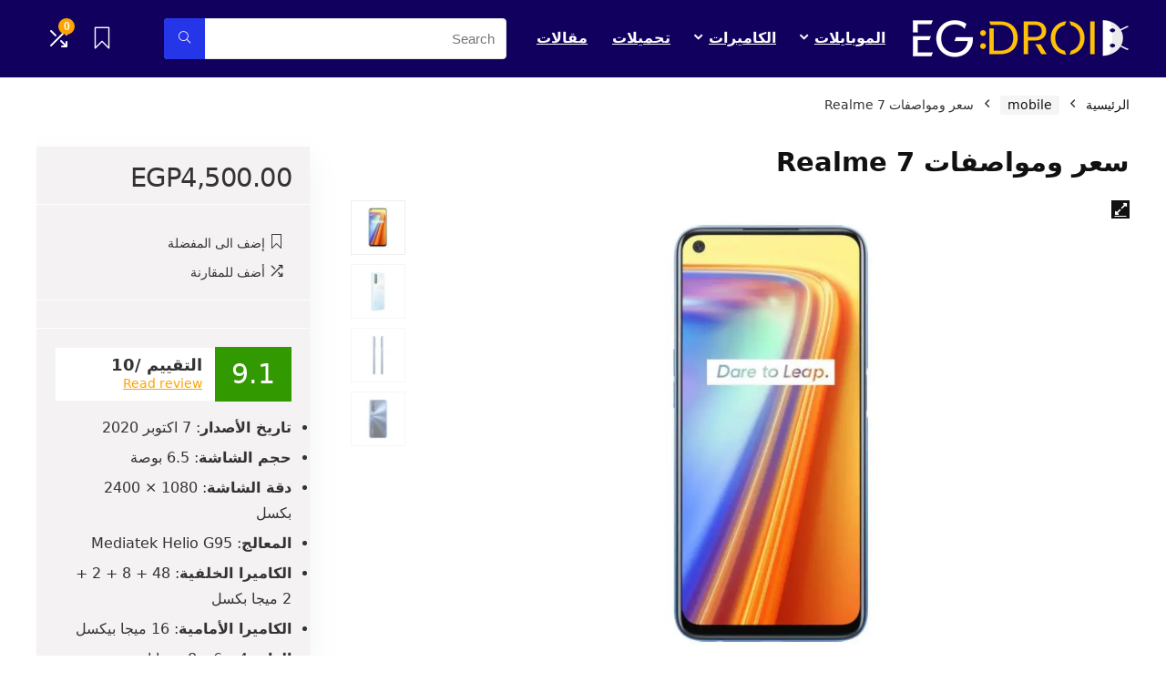

--- FILE ---
content_type: text/html; charset=UTF-8
request_url: https://egdroid.com/specs/realme-7/
body_size: 28749
content:
<!DOCTYPE html>
<html dir="rtl" lang="ar">
<head>
<meta charset="UTF-8" />
<meta name="viewport" content="width=device-width, initial-scale=1.0" />
<!-- feeds & pingback -->
<link rel="profile" href="https://gmpg.org/xfn/11" />
<link rel="pingback" href="https://egdroid.com/xmlrpc.php" />
<meta name='robots' content='index, follow, max-image-preview:large, max-snippet:-1, max-video-preview:-1' />

	<!-- This site is optimized with the Yoast SEO plugin v22.6 - https://yoast.com/wordpress/plugins/seo/ -->
	<title>Realme 7: كم سعر هاتف ريلمي 7 وما هي مميزات وعيوب موبايل ريلمي</title>
	<meta name="description" content="نستعرض معا سعر ومواصفات هاتف Realme 7 المقدم من شركة ريلمي وسنتعرف معا علي اهم مميزات وعيوب جوال ريلمي 7 علي موقع ايجي درويد ." />
	<link rel="canonical" href="https://egdroid.com/specs/realme-7/" />
	<meta property="og:locale" content="ar_AR" />
	<meta property="og:type" content="article" />
	<meta property="og:title" content="Realme 7: كم سعر هاتف ريلمي 7 وما هي مميزات وعيوب موبايل ريلمي" />
	<meta property="og:description" content="نستعرض معا سعر ومواصفات هاتف Realme 7 المقدم من شركة ريلمي وسنتعرف معا علي اهم مميزات وعيوب جوال ريلمي 7 علي موقع ايجي درويد ." />
	<meta property="og:url" content="https://egdroid.com/specs/realme-7/" />
	<meta property="og:site_name" content="ايجي درويد" />
	<meta property="article:modified_time" content="2021-02-01T12:35:25+00:00" />
	<meta property="og:image" content="https://egdroid.com/wp-content/uploads/2021/01/Realme-7.jpg" />
	<meta property="og:image:width" content="1200" />
	<meta property="og:image:height" content="800" />
	<meta property="og:image:type" content="image/jpeg" />
	<meta name="twitter:card" content="summary_large_image" />
	<script type="application/ld+json" class="yoast-schema-graph">{"@context":"https://schema.org","@graph":[{"@type":"WebPage","@id":"https://egdroid.com/specs/realme-7/","url":"https://egdroid.com/specs/realme-7/","name":"Realme 7: كم سعر هاتف ريلمي 7 وما هي مميزات وعيوب موبايل ريلمي","isPartOf":{"@id":"https://egdroid.com/#website"},"primaryImageOfPage":{"@id":"https://egdroid.com/specs/realme-7/#primaryimage"},"image":{"@id":"https://egdroid.com/specs/realme-7/#primaryimage"},"thumbnailUrl":"https://egdroid.com/wp-content/uploads/2021/01/Realme-7.jpg","datePublished":"2021-01-27T15:10:42+00:00","dateModified":"2021-02-01T12:35:25+00:00","description":"نستعرض معا سعر ومواصفات هاتف Realme 7 المقدم من شركة ريلمي وسنتعرف معا علي اهم مميزات وعيوب جوال ريلمي 7 علي موقع ايجي درويد .","breadcrumb":{"@id":"https://egdroid.com/specs/realme-7/#breadcrumb"},"inLanguage":"ar","potentialAction":[{"@type":"ReadAction","target":["https://egdroid.com/specs/realme-7/"]}]},{"@type":"ImageObject","inLanguage":"ar","@id":"https://egdroid.com/specs/realme-7/#primaryimage","url":"https://egdroid.com/wp-content/uploads/2021/01/Realme-7.jpg","contentUrl":"https://egdroid.com/wp-content/uploads/2021/01/Realme-7.jpg","width":1200,"height":800,"caption":"هاتف Realme 7"},{"@type":"BreadcrumbList","@id":"https://egdroid.com/specs/realme-7/#breadcrumb","itemListElement":[{"@type":"ListItem","position":1,"name":"Home","item":"https://egdroid.com/"},{"@type":"ListItem","position":2,"name":"المتجر","item":"https://egdroid.com/shop/"},{"@type":"ListItem","position":3,"name":"Realme","item":"https://egdroid.com/brand/realme/"},{"@type":"ListItem","position":4,"name":"سعر ومواصفات Realme 7"}]},{"@type":"WebSite","@id":"https://egdroid.com/#website","url":"https://egdroid.com/","name":"ايجي درويد","description":"مراجعة أحدث الموبايلات والكاميرات والتكنولوجيا الحديثة","potentialAction":[{"@type":"SearchAction","target":{"@type":"EntryPoint","urlTemplate":"https://egdroid.com/?s={search_term_string}"},"query-input":"required name=search_term_string"}],"inLanguage":"ar"}]}</script>
	<!-- / Yoast SEO plugin. -->


<link rel="alternate" type="application/rss+xml" title="ايجي درويد &laquo; الخلاصة" href="https://egdroid.com/feed/" />
<link rel="alternate" type="application/rss+xml" title="ايجي درويد &laquo; خلاصة التعليقات" href="https://egdroid.com/comments/feed/" />
<link rel="alternate" type="application/rss+xml" title="ايجي درويد &laquo; سعر ومواصفات Realme 7 خلاصة التعليقات" href="https://egdroid.com/specs/realme-7/feed/" />
<script type="text/javascript">
/* <![CDATA[ */
window._wpemojiSettings = {"baseUrl":"https:\/\/s.w.org\/images\/core\/emoji\/15.0.3\/72x72\/","ext":".png","svgUrl":"https:\/\/s.w.org\/images\/core\/emoji\/15.0.3\/svg\/","svgExt":".svg","source":{"concatemoji":"https:\/\/egdroid.com\/wp-includes\/js\/wp-emoji-release.min.js?ver=6.5.7"}};
/*! This file is auto-generated */
!function(i,n){var o,s,e;function c(e){try{var t={supportTests:e,timestamp:(new Date).valueOf()};sessionStorage.setItem(o,JSON.stringify(t))}catch(e){}}function p(e,t,n){e.clearRect(0,0,e.canvas.width,e.canvas.height),e.fillText(t,0,0);var t=new Uint32Array(e.getImageData(0,0,e.canvas.width,e.canvas.height).data),r=(e.clearRect(0,0,e.canvas.width,e.canvas.height),e.fillText(n,0,0),new Uint32Array(e.getImageData(0,0,e.canvas.width,e.canvas.height).data));return t.every(function(e,t){return e===r[t]})}function u(e,t,n){switch(t){case"flag":return n(e,"\ud83c\udff3\ufe0f\u200d\u26a7\ufe0f","\ud83c\udff3\ufe0f\u200b\u26a7\ufe0f")?!1:!n(e,"\ud83c\uddfa\ud83c\uddf3","\ud83c\uddfa\u200b\ud83c\uddf3")&&!n(e,"\ud83c\udff4\udb40\udc67\udb40\udc62\udb40\udc65\udb40\udc6e\udb40\udc67\udb40\udc7f","\ud83c\udff4\u200b\udb40\udc67\u200b\udb40\udc62\u200b\udb40\udc65\u200b\udb40\udc6e\u200b\udb40\udc67\u200b\udb40\udc7f");case"emoji":return!n(e,"\ud83d\udc26\u200d\u2b1b","\ud83d\udc26\u200b\u2b1b")}return!1}function f(e,t,n){var r="undefined"!=typeof WorkerGlobalScope&&self instanceof WorkerGlobalScope?new OffscreenCanvas(300,150):i.createElement("canvas"),a=r.getContext("2d",{willReadFrequently:!0}),o=(a.textBaseline="top",a.font="600 32px Arial",{});return e.forEach(function(e){o[e]=t(a,e,n)}),o}function t(e){var t=i.createElement("script");t.src=e,t.defer=!0,i.head.appendChild(t)}"undefined"!=typeof Promise&&(o="wpEmojiSettingsSupports",s=["flag","emoji"],n.supports={everything:!0,everythingExceptFlag:!0},e=new Promise(function(e){i.addEventListener("DOMContentLoaded",e,{once:!0})}),new Promise(function(t){var n=function(){try{var e=JSON.parse(sessionStorage.getItem(o));if("object"==typeof e&&"number"==typeof e.timestamp&&(new Date).valueOf()<e.timestamp+604800&&"object"==typeof e.supportTests)return e.supportTests}catch(e){}return null}();if(!n){if("undefined"!=typeof Worker&&"undefined"!=typeof OffscreenCanvas&&"undefined"!=typeof URL&&URL.createObjectURL&&"undefined"!=typeof Blob)try{var e="postMessage("+f.toString()+"("+[JSON.stringify(s),u.toString(),p.toString()].join(",")+"));",r=new Blob([e],{type:"text/javascript"}),a=new Worker(URL.createObjectURL(r),{name:"wpTestEmojiSupports"});return void(a.onmessage=function(e){c(n=e.data),a.terminate(),t(n)})}catch(e){}c(n=f(s,u,p))}t(n)}).then(function(e){for(var t in e)n.supports[t]=e[t],n.supports.everything=n.supports.everything&&n.supports[t],"flag"!==t&&(n.supports.everythingExceptFlag=n.supports.everythingExceptFlag&&n.supports[t]);n.supports.everythingExceptFlag=n.supports.everythingExceptFlag&&!n.supports.flag,n.DOMReady=!1,n.readyCallback=function(){n.DOMReady=!0}}).then(function(){return e}).then(function(){var e;n.supports.everything||(n.readyCallback(),(e=n.source||{}).concatemoji?t(e.concatemoji):e.wpemoji&&e.twemoji&&(t(e.twemoji),t(e.wpemoji)))}))}((window,document),window._wpemojiSettings);
/* ]]> */
</script>
<link rel='stylesheet' id='rhstyle-css' href='https://egdroid.com/wp-content/themes/rehub-theme/style.css?ver=19.8.1' type='text/css' media='all' />
<link rel='stylesheet' id='rhslidingpanel-css' href='https://egdroid.com/wp-content/themes/rehub-theme/css/slidingpanel.css?ver=1.0' type='text/css' media='all' />
<link rel='stylesheet' id='rhcompare-css' href='https://egdroid.com/wp-content/themes/rehub-theme/css/dynamiccomparison.css?ver=1.3' type='text/css' media='all' />
<style id='wp-emoji-styles-inline-css' type='text/css'>

	img.wp-smiley, img.emoji {
		display: inline !important;
		border: none !important;
		box-shadow: none !important;
		height: 1em !important;
		width: 1em !important;
		margin: 0 0.07em !important;
		vertical-align: -0.1em !important;
		background: none !important;
		padding: 0 !important;
	}
</style>
<link rel='stylesheet' id='wp-block-library-rtl-css' href='https://egdroid.com/wp-includes/css/dist/block-library/style-rtl.min.css?ver=6.5.7' type='text/css' media='all' />
<style id='safe-svg-svg-icon-style-inline-css' type='text/css'>
.safe-svg-cover{text-align:center}.safe-svg-cover .safe-svg-inside{display:inline-block;max-width:100%}.safe-svg-cover svg{height:100%;max-height:100%;max-width:100%;width:100%}

</style>
<style id='global-styles-inline-css' type='text/css'>
body{--wp--preset--color--black: #000000;--wp--preset--color--cyan-bluish-gray: #abb8c3;--wp--preset--color--white: #ffffff;--wp--preset--color--pale-pink: #f78da7;--wp--preset--color--vivid-red: #cf2e2e;--wp--preset--color--luminous-vivid-orange: #ff6900;--wp--preset--color--luminous-vivid-amber: #fcb900;--wp--preset--color--light-green-cyan: #7bdcb5;--wp--preset--color--vivid-green-cyan: #00d084;--wp--preset--color--pale-cyan-blue: #8ed1fc;--wp--preset--color--vivid-cyan-blue: #0693e3;--wp--preset--color--vivid-purple: #9b51e0;--wp--preset--color--main: var(--rehub-main-color);--wp--preset--color--secondary: var(--rehub-sec-color);--wp--preset--color--buttonmain: var(--rehub-main-btn-bg);--wp--preset--color--cyan-grey: #abb8c3;--wp--preset--color--orange-light: #fcb900;--wp--preset--color--red: #cf2e2e;--wp--preset--color--red-bright: #f04057;--wp--preset--color--vivid-green: #00d084;--wp--preset--color--orange: #ff6900;--wp--preset--color--blue: #0693e3;--wp--preset--gradient--vivid-cyan-blue-to-vivid-purple: linear-gradient(135deg,rgba(6,147,227,1) 0%,rgb(155,81,224) 100%);--wp--preset--gradient--light-green-cyan-to-vivid-green-cyan: linear-gradient(135deg,rgb(122,220,180) 0%,rgb(0,208,130) 100%);--wp--preset--gradient--luminous-vivid-amber-to-luminous-vivid-orange: linear-gradient(135deg,rgba(252,185,0,1) 0%,rgba(255,105,0,1) 100%);--wp--preset--gradient--luminous-vivid-orange-to-vivid-red: linear-gradient(135deg,rgba(255,105,0,1) 0%,rgb(207,46,46) 100%);--wp--preset--gradient--very-light-gray-to-cyan-bluish-gray: linear-gradient(135deg,rgb(238,238,238) 0%,rgb(169,184,195) 100%);--wp--preset--gradient--cool-to-warm-spectrum: linear-gradient(135deg,rgb(74,234,220) 0%,rgb(151,120,209) 20%,rgb(207,42,186) 40%,rgb(238,44,130) 60%,rgb(251,105,98) 80%,rgb(254,248,76) 100%);--wp--preset--gradient--blush-light-purple: linear-gradient(135deg,rgb(255,206,236) 0%,rgb(152,150,240) 100%);--wp--preset--gradient--blush-bordeaux: linear-gradient(135deg,rgb(254,205,165) 0%,rgb(254,45,45) 50%,rgb(107,0,62) 100%);--wp--preset--gradient--luminous-dusk: linear-gradient(135deg,rgb(255,203,112) 0%,rgb(199,81,192) 50%,rgb(65,88,208) 100%);--wp--preset--gradient--pale-ocean: linear-gradient(135deg,rgb(255,245,203) 0%,rgb(182,227,212) 50%,rgb(51,167,181) 100%);--wp--preset--gradient--electric-grass: linear-gradient(135deg,rgb(202,248,128) 0%,rgb(113,206,126) 100%);--wp--preset--gradient--midnight: linear-gradient(135deg,rgb(2,3,129) 0%,rgb(40,116,252) 100%);--wp--preset--font-size--small: 13px;--wp--preset--font-size--medium: 20px;--wp--preset--font-size--large: 36px;--wp--preset--font-size--x-large: 42px;--wp--preset--font-family--system-font: -apple-system,BlinkMacSystemFont,"Segoe UI",Roboto,Oxygen-Sans,Ubuntu,Cantarell,"Helvetica Neue",sans-serif;--wp--preset--font-family--rh-nav-font: var(--rehub-nav-font,-apple-system,BlinkMacSystemFont,"Segoe UI",Roboto,Oxygen-Sans,Ubuntu,Cantarell,"Helvetica Neue",sans-serif);--wp--preset--font-family--rh-head-font: var(--rehub-head-font,-apple-system,BlinkMacSystemFont,"Segoe UI",Roboto,Oxygen-Sans,Ubuntu,Cantarell,"Helvetica Neue",sans-serif);--wp--preset--font-family--rh-btn-font: var(--rehub-btn-font,-apple-system,BlinkMacSystemFont,"Segoe UI",Roboto,Oxygen-Sans,Ubuntu,Cantarell,"Helvetica Neue",sans-serif);--wp--preset--font-family--rh-body-font: var(--rehub-body-font,-apple-system,BlinkMacSystemFont,"Segoe UI",Roboto,Oxygen-Sans,Ubuntu,Cantarell,"Helvetica Neue",sans-serif);--wp--preset--spacing--20: 0.44rem;--wp--preset--spacing--30: 0.67rem;--wp--preset--spacing--40: 1rem;--wp--preset--spacing--50: 1.5rem;--wp--preset--spacing--60: 2.25rem;--wp--preset--spacing--70: 3.38rem;--wp--preset--spacing--80: 5.06rem;--wp--preset--shadow--natural: 6px 6px 9px rgba(0, 0, 0, 0.2);--wp--preset--shadow--deep: 12px 12px 50px rgba(0, 0, 0, 0.4);--wp--preset--shadow--sharp: 6px 6px 0px rgba(0, 0, 0, 0.2);--wp--preset--shadow--outlined: 6px 6px 0px -3px rgba(255, 255, 255, 1), 6px 6px rgba(0, 0, 0, 1);--wp--preset--shadow--crisp: 6px 6px 0px rgba(0, 0, 0, 1);}body { margin: 0;--wp--style--global--content-size: 760px;--wp--style--global--wide-size: 900px; }.wp-site-blocks > .alignleft { float: left; margin-right: 2em; }.wp-site-blocks > .alignright { float: right; margin-left: 2em; }.wp-site-blocks > .aligncenter { justify-content: center; margin-left: auto; margin-right: auto; }:where(.is-layout-flex){gap: 0.5em;}:where(.is-layout-grid){gap: 0.5em;}body .is-layout-flow > .alignleft{float: left;margin-inline-start: 0;margin-inline-end: 2em;}body .is-layout-flow > .alignright{float: right;margin-inline-start: 2em;margin-inline-end: 0;}body .is-layout-flow > .aligncenter{margin-left: auto !important;margin-right: auto !important;}body .is-layout-constrained > .alignleft{float: left;margin-inline-start: 0;margin-inline-end: 2em;}body .is-layout-constrained > .alignright{float: right;margin-inline-start: 2em;margin-inline-end: 0;}body .is-layout-constrained > .aligncenter{margin-left: auto !important;margin-right: auto !important;}body .is-layout-constrained > :where(:not(.alignleft):not(.alignright):not(.alignfull)){max-width: var(--wp--style--global--content-size);margin-left: auto !important;margin-right: auto !important;}body .is-layout-constrained > .alignwide{max-width: var(--wp--style--global--wide-size);}body .is-layout-flex{display: flex;}body .is-layout-flex{flex-wrap: wrap;align-items: center;}body .is-layout-flex > *{margin: 0;}body .is-layout-grid{display: grid;}body .is-layout-grid > *{margin: 0;}body{padding-top: 0px;padding-right: 0px;padding-bottom: 0px;padding-left: 0px;}a:where(:not(.wp-element-button)){text-decoration: none;}h1{font-size: 29px;line-height: 34px;margin-top: 10px;margin-bottom: 31px;}h2{font-size: 25px;line-height: 31px;margin-top: 10px;margin-bottom: 31px;}h3{font-size: 20px;line-height: 28px;margin-top: 10px;margin-bottom: 25px;}h4{font-size: 18px;line-height: 24px;margin-top: 10px;margin-bottom: 18px;}h5{font-size: 16px;line-height: 20px;margin-top: 10px;margin-bottom: 15px;}h6{font-size: 14px;line-height: 20px;margin-top: 0px;margin-bottom: 10px;}.wp-element-button, .wp-block-button__link{background-color: #32373c;border-width: 0;color: #fff;font-family: inherit;font-size: inherit;line-height: inherit;padding: calc(0.667em + 2px) calc(1.333em + 2px);text-decoration: none;}.has-black-color{color: var(--wp--preset--color--black) !important;}.has-cyan-bluish-gray-color{color: var(--wp--preset--color--cyan-bluish-gray) !important;}.has-white-color{color: var(--wp--preset--color--white) !important;}.has-pale-pink-color{color: var(--wp--preset--color--pale-pink) !important;}.has-vivid-red-color{color: var(--wp--preset--color--vivid-red) !important;}.has-luminous-vivid-orange-color{color: var(--wp--preset--color--luminous-vivid-orange) !important;}.has-luminous-vivid-amber-color{color: var(--wp--preset--color--luminous-vivid-amber) !important;}.has-light-green-cyan-color{color: var(--wp--preset--color--light-green-cyan) !important;}.has-vivid-green-cyan-color{color: var(--wp--preset--color--vivid-green-cyan) !important;}.has-pale-cyan-blue-color{color: var(--wp--preset--color--pale-cyan-blue) !important;}.has-vivid-cyan-blue-color{color: var(--wp--preset--color--vivid-cyan-blue) !important;}.has-vivid-purple-color{color: var(--wp--preset--color--vivid-purple) !important;}.has-main-color{color: var(--wp--preset--color--main) !important;}.has-secondary-color{color: var(--wp--preset--color--secondary) !important;}.has-buttonmain-color{color: var(--wp--preset--color--buttonmain) !important;}.has-cyan-grey-color{color: var(--wp--preset--color--cyan-grey) !important;}.has-orange-light-color{color: var(--wp--preset--color--orange-light) !important;}.has-red-color{color: var(--wp--preset--color--red) !important;}.has-red-bright-color{color: var(--wp--preset--color--red-bright) !important;}.has-vivid-green-color{color: var(--wp--preset--color--vivid-green) !important;}.has-orange-color{color: var(--wp--preset--color--orange) !important;}.has-blue-color{color: var(--wp--preset--color--blue) !important;}.has-black-background-color{background-color: var(--wp--preset--color--black) !important;}.has-cyan-bluish-gray-background-color{background-color: var(--wp--preset--color--cyan-bluish-gray) !important;}.has-white-background-color{background-color: var(--wp--preset--color--white) !important;}.has-pale-pink-background-color{background-color: var(--wp--preset--color--pale-pink) !important;}.has-vivid-red-background-color{background-color: var(--wp--preset--color--vivid-red) !important;}.has-luminous-vivid-orange-background-color{background-color: var(--wp--preset--color--luminous-vivid-orange) !important;}.has-luminous-vivid-amber-background-color{background-color: var(--wp--preset--color--luminous-vivid-amber) !important;}.has-light-green-cyan-background-color{background-color: var(--wp--preset--color--light-green-cyan) !important;}.has-vivid-green-cyan-background-color{background-color: var(--wp--preset--color--vivid-green-cyan) !important;}.has-pale-cyan-blue-background-color{background-color: var(--wp--preset--color--pale-cyan-blue) !important;}.has-vivid-cyan-blue-background-color{background-color: var(--wp--preset--color--vivid-cyan-blue) !important;}.has-vivid-purple-background-color{background-color: var(--wp--preset--color--vivid-purple) !important;}.has-main-background-color{background-color: var(--wp--preset--color--main) !important;}.has-secondary-background-color{background-color: var(--wp--preset--color--secondary) !important;}.has-buttonmain-background-color{background-color: var(--wp--preset--color--buttonmain) !important;}.has-cyan-grey-background-color{background-color: var(--wp--preset--color--cyan-grey) !important;}.has-orange-light-background-color{background-color: var(--wp--preset--color--orange-light) !important;}.has-red-background-color{background-color: var(--wp--preset--color--red) !important;}.has-red-bright-background-color{background-color: var(--wp--preset--color--red-bright) !important;}.has-vivid-green-background-color{background-color: var(--wp--preset--color--vivid-green) !important;}.has-orange-background-color{background-color: var(--wp--preset--color--orange) !important;}.has-blue-background-color{background-color: var(--wp--preset--color--blue) !important;}.has-black-border-color{border-color: var(--wp--preset--color--black) !important;}.has-cyan-bluish-gray-border-color{border-color: var(--wp--preset--color--cyan-bluish-gray) !important;}.has-white-border-color{border-color: var(--wp--preset--color--white) !important;}.has-pale-pink-border-color{border-color: var(--wp--preset--color--pale-pink) !important;}.has-vivid-red-border-color{border-color: var(--wp--preset--color--vivid-red) !important;}.has-luminous-vivid-orange-border-color{border-color: var(--wp--preset--color--luminous-vivid-orange) !important;}.has-luminous-vivid-amber-border-color{border-color: var(--wp--preset--color--luminous-vivid-amber) !important;}.has-light-green-cyan-border-color{border-color: var(--wp--preset--color--light-green-cyan) !important;}.has-vivid-green-cyan-border-color{border-color: var(--wp--preset--color--vivid-green-cyan) !important;}.has-pale-cyan-blue-border-color{border-color: var(--wp--preset--color--pale-cyan-blue) !important;}.has-vivid-cyan-blue-border-color{border-color: var(--wp--preset--color--vivid-cyan-blue) !important;}.has-vivid-purple-border-color{border-color: var(--wp--preset--color--vivid-purple) !important;}.has-main-border-color{border-color: var(--wp--preset--color--main) !important;}.has-secondary-border-color{border-color: var(--wp--preset--color--secondary) !important;}.has-buttonmain-border-color{border-color: var(--wp--preset--color--buttonmain) !important;}.has-cyan-grey-border-color{border-color: var(--wp--preset--color--cyan-grey) !important;}.has-orange-light-border-color{border-color: var(--wp--preset--color--orange-light) !important;}.has-red-border-color{border-color: var(--wp--preset--color--red) !important;}.has-red-bright-border-color{border-color: var(--wp--preset--color--red-bright) !important;}.has-vivid-green-border-color{border-color: var(--wp--preset--color--vivid-green) !important;}.has-orange-border-color{border-color: var(--wp--preset--color--orange) !important;}.has-blue-border-color{border-color: var(--wp--preset--color--blue) !important;}.has-vivid-cyan-blue-to-vivid-purple-gradient-background{background: var(--wp--preset--gradient--vivid-cyan-blue-to-vivid-purple) !important;}.has-light-green-cyan-to-vivid-green-cyan-gradient-background{background: var(--wp--preset--gradient--light-green-cyan-to-vivid-green-cyan) !important;}.has-luminous-vivid-amber-to-luminous-vivid-orange-gradient-background{background: var(--wp--preset--gradient--luminous-vivid-amber-to-luminous-vivid-orange) !important;}.has-luminous-vivid-orange-to-vivid-red-gradient-background{background: var(--wp--preset--gradient--luminous-vivid-orange-to-vivid-red) !important;}.has-very-light-gray-to-cyan-bluish-gray-gradient-background{background: var(--wp--preset--gradient--very-light-gray-to-cyan-bluish-gray) !important;}.has-cool-to-warm-spectrum-gradient-background{background: var(--wp--preset--gradient--cool-to-warm-spectrum) !important;}.has-blush-light-purple-gradient-background{background: var(--wp--preset--gradient--blush-light-purple) !important;}.has-blush-bordeaux-gradient-background{background: var(--wp--preset--gradient--blush-bordeaux) !important;}.has-luminous-dusk-gradient-background{background: var(--wp--preset--gradient--luminous-dusk) !important;}.has-pale-ocean-gradient-background{background: var(--wp--preset--gradient--pale-ocean) !important;}.has-electric-grass-gradient-background{background: var(--wp--preset--gradient--electric-grass) !important;}.has-midnight-gradient-background{background: var(--wp--preset--gradient--midnight) !important;}.has-small-font-size{font-size: var(--wp--preset--font-size--small) !important;}.has-medium-font-size{font-size: var(--wp--preset--font-size--medium) !important;}.has-large-font-size{font-size: var(--wp--preset--font-size--large) !important;}.has-x-large-font-size{font-size: var(--wp--preset--font-size--x-large) !important;}.has-system-font-font-family{font-family: var(--wp--preset--font-family--system-font) !important;}.has-rh-nav-font-font-family{font-family: var(--wp--preset--font-family--rh-nav-font) !important;}.has-rh-head-font-font-family{font-family: var(--wp--preset--font-family--rh-head-font) !important;}.has-rh-btn-font-font-family{font-family: var(--wp--preset--font-family--rh-btn-font) !important;}.has-rh-body-font-font-family{font-family: var(--wp--preset--font-family--rh-body-font) !important;}
.wp-block-navigation a:where(:not(.wp-element-button)){color: inherit;}
:where(.wp-block-post-template.is-layout-flex){gap: 1.25em;}:where(.wp-block-post-template.is-layout-grid){gap: 1.25em;}
:where(.wp-block-columns.is-layout-flex){gap: 2em;}:where(.wp-block-columns.is-layout-grid){gap: 2em;}
.wp-block-pullquote{font-size: 1.5em;line-height: 1.6;}
.wp-block-post-title{margin-top: 4px;margin-right: 0;margin-bottom: 15px;margin-left: 0;}
.wp-block-image{margin-top: 0px;margin-bottom: 31px;}
.wp-block-media-text{margin-top: 0px;margin-bottom: 31px;}
.wp-block-post-content{font-size: 16px;line-height: 28px;}
</style>
<link rel='stylesheet' id='photoswipe-css' href='https://egdroid.com/wp-content/plugins/woocommerce/assets/css/photoswipe/photoswipe.min.css?ver=8.8.6' type='text/css' media='all' />
<link rel='stylesheet' id='photoswipe-default-skin-css' href='https://egdroid.com/wp-content/plugins/woocommerce/assets/css/photoswipe/default-skin/default-skin.min.css?ver=8.8.6' type='text/css' media='all' />
<style id='woocommerce-inline-inline-css' type='text/css'>
.woocommerce form .form-row .required { visibility: visible; }
</style>
<link rel='stylesheet' id='rehubicons-css' href='https://egdroid.com/wp-content/themes/rehub-theme/iconstyle.css?ver=19.8.1' type='text/css' media='all' />
<link rel='stylesheet' id='rhelementor-css' href='https://egdroid.com/wp-content/themes/rehub-theme/css/elementor.css?ver=1.0' type='text/css' media='all' />
<link rel='stylesheet' id='rehub-woocommerce-css' href='https://egdroid.com/wp-content/themes/rehub-theme/css/woocommerce.css?ver=19.8.1' type='text/css' media='all' />
<link rel='stylesheet' id='rhquantity-css' href='https://egdroid.com/wp-content/themes/rehub-theme/css/quantity.css?ver=1.5' type='text/css' media='all' />
<link rel='stylesheet' id='rhwoosingle-css' href='https://egdroid.com/wp-content/themes/rehub-theme/css/woosingle.css?ver=19.8.1' type='text/css' media='all' />
<script type="text/javascript" src="https://egdroid.com/wp-includes/js/jquery/jquery.min.js?ver=3.7.1" id="jquery-core-js"></script>
<script type="text/javascript" src="https://egdroid.com/wp-includes/js/jquery/jquery-migrate.min.js?ver=3.4.1" id="jquery-migrate-js"></script>
<script type="text/javascript" id="rehub-postview-js-extra">
/* <![CDATA[ */
var postviewvar = {"rhpost_ajax_url":"https:\/\/egdroid.com\/wp-content\/plugins\/rehub-framework\/includes\/rehub_ajax.php","post_id":"1956"};
/* ]]> */
</script>
<script type="text/javascript" src="https://egdroid.com/wp-content/plugins/rehub-framework/assets/js/postviews.js?ver=6.5.7" id="rehub-postview-js"></script>
<script type="text/javascript" src="https://egdroid.com/wp-content/plugins/woocommerce/assets/js/jquery-blockui/jquery.blockUI.min.js?ver=2.7.0-wc.8.8.6" id="jquery-blockui-js" defer="defer" data-wp-strategy="defer"></script>
<script type="text/javascript" id="wc-add-to-cart-js-extra">
/* <![CDATA[ */
var wc_add_to_cart_params = {"ajax_url":"\/wp-admin\/admin-ajax.php","wc_ajax_url":"\/?wc-ajax=%%endpoint%%","i18n_view_cart":"\u0639\u0631\u0636 \u0627\u0644\u0633\u0644\u0629","cart_url":"https:\/\/egdroid.com","is_cart":"","cart_redirect_after_add":"no","i18n_added_to_cart":"Has been added to cart."};
/* ]]> */
</script>
<script type="text/javascript" src="https://egdroid.com/wp-content/plugins/woocommerce/assets/js/frontend/add-to-cart.min.js?ver=8.8.6" id="wc-add-to-cart-js" defer="defer" data-wp-strategy="defer"></script>
<script type="text/javascript" src="https://egdroid.com/wp-content/plugins/woocommerce/assets/js/zoom/jquery.zoom.min.js?ver=1.7.21-wc.8.8.6" id="zoom-js" defer="defer" data-wp-strategy="defer"></script>
<script type="text/javascript" src="https://egdroid.com/wp-content/plugins/woocommerce/assets/js/flexslider/jquery.flexslider.min.js?ver=2.7.2-wc.8.8.6" id="flexslider-js" defer="defer" data-wp-strategy="defer"></script>
<script type="text/javascript" src="https://egdroid.com/wp-content/plugins/woocommerce/assets/js/photoswipe/photoswipe.min.js?ver=4.1.1-wc.8.8.6" id="photoswipe-js" defer="defer" data-wp-strategy="defer"></script>
<script type="text/javascript" src="https://egdroid.com/wp-content/plugins/woocommerce/assets/js/photoswipe/photoswipe-ui-default.min.js?ver=4.1.1-wc.8.8.6" id="photoswipe-ui-default-js" defer="defer" data-wp-strategy="defer"></script>
<script type="text/javascript" id="wc-single-product-js-extra">
/* <![CDATA[ */
var wc_single_product_params = {"i18n_required_rating_text":"\u0627\u0644\u0631\u062c\u0627\u0621 \u0625\u062e\u062a\u064a\u0627\u0631 \u062a\u0642\u064a\u064a\u0645 \u0644\u0644\u0645\u0646\u062a\u062c","review_rating_required":"yes","flexslider":{"rtl":true,"animation":"slide","smoothHeight":true,"directionNav":false,"controlNav":"thumbnails","slideshow":false,"animationSpeed":500,"animationLoop":false,"allowOneSlide":false},"zoom_enabled":"1","zoom_options":[],"photoswipe_enabled":"1","photoswipe_options":{"shareEl":false,"closeOnScroll":false,"history":false,"hideAnimationDuration":0,"showAnimationDuration":0},"flexslider_enabled":"1"};
/* ]]> */
</script>
<script type="text/javascript" src="https://egdroid.com/wp-content/plugins/woocommerce/assets/js/frontend/single-product.min.js?ver=8.8.6" id="wc-single-product-js" defer="defer" data-wp-strategy="defer"></script>
<script type="text/javascript" src="https://egdroid.com/wp-content/plugins/woocommerce/assets/js/js-cookie/js.cookie.min.js?ver=2.1.4-wc.8.8.6" id="js-cookie-js" defer="defer" data-wp-strategy="defer"></script>
<script type="text/javascript" id="woocommerce-js-extra">
/* <![CDATA[ */
var woocommerce_params = {"ajax_url":"\/wp-admin\/admin-ajax.php","wc_ajax_url":"\/?wc-ajax=%%endpoint%%"};
/* ]]> */
</script>
<script type="text/javascript" src="https://egdroid.com/wp-content/plugins/woocommerce/assets/js/frontend/woocommerce.min.js?ver=8.8.6" id="woocommerce-js" defer="defer" data-wp-strategy="defer"></script>
<script type="text/javascript" id="wc-cart-fragments-js-extra">
/* <![CDATA[ */
var wc_cart_fragments_params = {"ajax_url":"\/wp-admin\/admin-ajax.php","wc_ajax_url":"\/?wc-ajax=%%endpoint%%","cart_hash_key":"wc_cart_hash_9335663491ff619c4a1556108d343839","fragment_name":"wc_fragments_9335663491ff619c4a1556108d343839","request_timeout":"5000"};
/* ]]> */
</script>
<script type="text/javascript" src="https://egdroid.com/wp-content/plugins/woocommerce/assets/js/frontend/cart-fragments.min.js?ver=8.8.6" id="wc-cart-fragments-js" defer="defer" data-wp-strategy="defer"></script>
<link rel="https://api.w.org/" href="https://egdroid.com/wp-json/" /><link rel="alternate" type="application/json" href="https://egdroid.com/wp-json/wp/v2/product/1956" /><link rel="EditURI" type="application/rsd+xml" title="RSD" href="https://egdroid.com/xmlrpc.php?rsd" />
<link rel="stylesheet" href="https://egdroid.com/wp-content/themes/rehub-theme/rtl.css" type="text/css" media="screen" /><meta name="generator" content="WordPress 6.5.7" />
<meta name="generator" content="WooCommerce 8.8.6" />
<link rel='shortlink' href='https://egdroid.com/?p=1956' />
<link rel="alternate" type="application/json+oembed" href="https://egdroid.com/wp-json/oembed/1.0/embed?url=https%3A%2F%2Fegdroid.com%2Fspecs%2Frealme-7%2F" />
<link rel="alternate" type="text/xml+oembed" href="https://egdroid.com/wp-json/oembed/1.0/embed?url=https%3A%2F%2Fegdroid.com%2Fspecs%2Frealme-7%2F&#038;format=xml" />
<link rel="preload" href="https://egdroid.com/wp-content/themes/rehub-theme/fonts/rhicons.woff2?3oibrk" as="font" type="font/woff2" crossorigin="crossorigin"><style type="text/css"> #main_header,.is-sticky .logo_section_wrap,.sticky-active.logo_section_wrap{background-color:#11005e !important}.main-nav.white_style{border-top:none}nav.top_menu > ul:not(.off-canvas) > li > a:after{top:auto;bottom:0}.header-top{border:none;}.footer-bottom{background-color:#1f1441 !important}.footer-bottom .footer_widget{border:none !important} .widget .title:after{border-bottom:2px solid #ffa300;}.rehub-main-color-border,nav.top_menu > ul > li.vertical-menu.border-main-color .sub-menu,.rh-main-bg-hover:hover,.wp-block-quote,ul.def_btn_link_tabs li.active a,.wp-block-pullquote{border-color:#ffa300;}.wpsm_promobox.rehub_promobox{border-left-color:#ffa300!important;}.color_link{color:#ffa300 !important;}.featured_slider:hover .score,article.post .wpsm_toplist_heading:before{border-color:#ffa300;}.btn_more:hover,.tw-pagination .current{border:1px solid #ffa300;color:#fff}.rehub_woo_review .rehub_woo_tabs_menu li.current{border-top:3px solid #ffa300;}.gallery-pics .gp-overlay{box-shadow:0 0 0 4px #ffa300 inset;}.post .rehub_woo_tabs_menu li.current,.woocommerce div.product .woocommerce-tabs ul.tabs li.active{border-top:2px solid #ffa300;}.rething_item a.cat{border-bottom-color:#ffa300}nav.top_menu ul li ul.sub-menu{border-bottom:2px solid #ffa300;}.widget.deal_daywoo,.elementor-widget-wpsm_woofeatured .deal_daywoo{border:3px solid #ffa300;padding:20px;background:#fff;}.deal_daywoo .wpsm-bar-bar{background-color:#ffa300 !important} #buddypress div.item-list-tabs ul li.selected a span,#buddypress div.item-list-tabs ul li.current a span,#buddypress div.item-list-tabs ul li a span,.user-profile-div .user-menu-tab > li.active > a,.user-profile-div .user-menu-tab > li.active > a:focus,.user-profile-div .user-menu-tab > li.active > a:hover,.news_in_thumb:hover a.rh-label-string,.news_out_thumb:hover a.rh-label-string,.col-feat-grid:hover a.rh-label-string,.carousel-style-deal .re_carousel .controls,.re_carousel .controls:hover,.openedprevnext .postNavigation .postnavprev,.postNavigation .postnavprev:hover,.top_chart_pagination a.selected,.flex-control-paging li a.flex-active,.flex-control-paging li a:hover,.btn_more:hover,body .tabs-menu li:hover,body .tabs-menu li.current,.featured_slider:hover .score,#bbp_user_edit_submit,.bbp-topic-pagination a,.bbp-topic-pagination a,.custom-checkbox label.checked:after,.slider_post .caption,ul.postpagination li.active a,ul.postpagination li:hover a,ul.postpagination li a:focus,.top_theme h5 strong,.re_carousel .text:after,#topcontrol:hover,.main_slider .flex-overlay:hover a.read-more,.rehub_chimp #mc_embed_signup input#mc-embedded-subscribe,#rank_1.rank_count,#toplistmenu > ul li:before,.rehub_chimp:before,.wpsm-members > strong:first-child,.r_catbox_btn,.wpcf7 .wpcf7-submit,.wpsm_pretty_hover li:hover,.wpsm_pretty_hover li.current,.rehub-main-color-bg,.togglegreedybtn:after,.rh-bg-hover-color:hover a.rh-label-string,.rh-main-bg-hover:hover,.rh_wrapper_video_playlist .rh_video_currently_playing,.rh_wrapper_video_playlist .rh_video_currently_playing.rh_click_video:hover,.rtmedia-list-item .rtmedia-album-media-count,.tw-pagination .current,.dokan-dashboard .dokan-dash-sidebar ul.dokan-dashboard-menu li.active,.dokan-dashboard .dokan-dash-sidebar ul.dokan-dashboard-menu li:hover,.dokan-dashboard .dokan-dash-sidebar ul.dokan-dashboard-menu li.dokan-common-links a:hover,#ywqa-submit-question,.woocommerce .widget_price_filter .ui-slider .ui-slider-range,.rh-hov-bor-line > a:after,nav.top_menu > ul:not(.off-canvas) > li > a:after,.rh-border-line:after,.wpsm-table.wpsm-table-main-color table tr th,.rh-hov-bg-main-slide:before,.rh-hov-bg-main-slidecol .col_item:before,.mvx-tablink.active::before{background:#ffa300;}@media (max-width:767px){.postNavigation .postnavprev{background:#ffa300;}}.rh-main-bg-hover:hover,.rh-main-bg-hover:hover .whitehovered,.user-profile-div .user-menu-tab > li.active > a{color:#fff !important} a,.carousel-style-deal .deal-item .priced_block .price_count ins,nav.top_menu ul li.menu-item-has-children ul li.menu-item-has-children > a:before,.flexslider .fa-pulse,.footer-bottom .widget .f_menu li a:hover,.comment_form h3 a,.bbp-body li.bbp-forum-info > a:hover,.bbp-body li.bbp-topic-title > a:hover,#subscription-toggle a:before,#favorite-toggle a:before,.aff_offer_links .aff_name a,.rh-deal-price,.commentlist .comment-content small a,.related_articles .title_cat_related a,article em.emph,.campare_table table.one td strong.red,.sidebar .tabs-item .detail p a,.footer-bottom .widget .title span,footer p a,.welcome-frase strong,article.post .wpsm_toplist_heading:before,.post a.color_link,.categoriesbox:hover h3 a:after,.bbp-body li.bbp-forum-info > a,.bbp-body li.bbp-topic-title > a,.widget .title i,.woocommerce-MyAccount-navigation ul li.is-active a,.category-vendormenu li.current a,.deal_daywoo .title,.rehub-main-color,.wpsm_pretty_colored ul li.current a,.wpsm_pretty_colored ul li.current,.rh-heading-hover-color:hover h2 a,.rh-heading-hover-color:hover h3 a,.rh-heading-hover-color:hover h4 a,.rh-heading-hover-color:hover h5 a,.rh-heading-hover-color:hover h3,.rh-heading-hover-color:hover h2,.rh-heading-hover-color:hover h4,.rh-heading-hover-color:hover h5,.rh-heading-hover-color:hover .rh-heading-hover-item a,.rh-heading-icon:before,.widget_layered_nav ul li.chosen a:before,.wp-block-quote.is-style-large p,ul.page-numbers li span.current,ul.page-numbers li a:hover,ul.page-numbers li.active a,.page-link > span:not(.page-link-title),blockquote:not(.wp-block-quote) p,span.re_filtersort_btn:hover,span.active.re_filtersort_btn,.deal_daywoo .price,div.sortingloading:after{color:#ffa300;} .page-link > span:not(.page-link-title),.widget.widget_affegg_widget .title,.widget.top_offers .title,.widget.cegg_widget_products .title,header .header_first_style .search form.search-form [type="submit"],header .header_eight_style .search form.search-form [type="submit"],.filter_home_pick span.active,.filter_home_pick span:hover,.filter_product_pick span.active,.filter_product_pick span:hover,.rh_tab_links a.active,.rh_tab_links a:hover,.wcv-navigation ul.menu li.active,.wcv-navigation ul.menu li:hover a,form.search-form [type="submit"],.rehub-sec-color-bg,input#ywqa-submit-question,input#ywqa-send-answer,.woocommerce button.button.alt,.tabsajax span.active.re_filtersort_btn,.wpsm-table.wpsm-table-sec-color table tr th,.rh-slider-arrow,.rh-hov-bg-sec-slide:before,.rh-hov-bg-sec-slidecol .col_item:before{background:#2535e8 !important;color:#fff !important;outline:0}.widget.widget_affegg_widget .title:after,.widget.top_offers .title:after,.widget.cegg_widget_products .title:after{border-top-color:#2535e8 !important;}.page-link > span:not(.page-link-title){border:1px solid #2535e8;}.page-link > span:not(.page-link-title),.header_first_style .search form.search-form [type="submit"] i{color:#fff !important;}.rh_tab_links a.active,.rh_tab_links a:hover,.rehub-sec-color-border,nav.top_menu > ul > li.vertical-menu.border-sec-color > .sub-menu,body .rh-slider-thumbs-item--active{border-color:#2535e8}.rh_wrapper_video_playlist .rh_video_currently_playing,.rh_wrapper_video_playlist .rh_video_currently_playing.rh_click_video:hover{background-color:#2535e8;box-shadow:1200px 0 0 #2535e8 inset;}.rehub-sec-color{color:#2535e8} form.search-form input[type="text"]{border-radius:4px}.news .priced_block .price_count,.blog_string .priced_block .price_count,.main_slider .price_count{margin-right:5px}.right_aff .priced_block .btn_offer_block,.right_aff .priced_block .price_count{border-radius:0 !important}form.search-form.product-search-form input[type="text"]{border-radius:4px 0 0 4px;}form.search-form [type="submit"]{border-radius:0 4px 4px 0;}.rtl form.search-form.product-search-form input[type="text"]{border-radius:0 4px 4px 0;}.rtl form.search-form [type="submit"]{border-radius:4px 0 0 4px;}.price_count,.rehub_offer_coupon,#buddypress .dir-search input[type=text],.gmw-form-wrapper input[type=text],.gmw-form-wrapper select,#buddypress a.button,.btn_more,#main_header .wpsm-button,#rh-header-cover-image .wpsm-button,#wcvendor_image_bg .wpsm-button,input[type="text"],textarea,input[type="tel"],input[type="password"],input[type="email"],input[type="url"],input[type="number"],.def_btn,input[type="submit"],input[type="button"],input[type="reset"],.rh_offer_list .offer_thumb .deal_img_wrap,.grid_onsale,.rehub-main-smooth,.re_filter_instore span.re_filtersort_btn:hover,.re_filter_instore span.active.re_filtersort_btn,#buddypress .standard-form input[type=text],#buddypress .standard-form textarea,.blacklabelprice{border-radius:4px}.news-community,.woocommerce .products.grid_woo .product,.rehub_chimp #mc_embed_signup input.email,#mc_embed_signup input#mc-embedded-subscribe,.rh_offer_list,.woo-tax-logo,#buddypress div.item-list-tabs ul li a,#buddypress form#whats-new-form,#buddypress div#invite-list,#buddypress #send-reply div.message-box,.rehub-sec-smooth,.rate-bar-bar,.rate-bar,#wcfm-main-contentainer #wcfm-content,.wcfm_welcomebox_header{border-radius:5px}#rhSplashSearch form.search-form input[type="text"],#rhSplashSearch form.search-form [type="submit"]{border-radius:0 !important} .woocommerce .woo-button-area .masked_coupon,.woocommerce a.woo_loop_btn,.woocommerce .button.checkout,.woocommerce input.button.alt,.woocommerce a.add_to_cart_button:not(.flat-woo-btn),.woocommerce-page a.add_to_cart_button:not(.flat-woo-btn),.woocommerce .single_add_to_cart_button,.woocommerce div.product form.cart .button,.woocommerce .checkout-button.button,.priced_block .btn_offer_block,.priced_block .button,.rh-deal-compact-btn,input.mdf_button,#buddypress input[type="submit"],#buddypress input[type="button"],#buddypress input[type="reset"],#buddypress button.submit,.wpsm-button.rehub_main_btn,.wcv-grid a.button,input.gmw-submit,#ws-plugin--s2member-profile-submit,#rtmedia_create_new_album,input[type="submit"].dokan-btn-theme,a.dokan-btn-theme,.dokan-btn-theme,#wcfm_membership_container a.wcfm_submit_button,.woocommerce button.button,.rehub-main-btn-bg,.woocommerce #payment #place_order,.wc-block-grid__product-add-to-cart.wp-block-button .wp-block-button__link{background:none #ffd800 !important;color:#000000 !important;fill:#000000 !important;border:none !important;text-decoration:none !important;outline:0;box-shadow:-1px 6px 19px rgba(255,216,0,0.2) !important;border-radius:4px !important;}.rehub-main-btn-bg > a{color:#000000 !important;}.woocommerce a.woo_loop_btn:hover,.woocommerce .button.checkout:hover,.woocommerce input.button.alt:hover,.woocommerce a.add_to_cart_button:not(.flat-woo-btn):hover,.woocommerce-page a.add_to_cart_button:not(.flat-woo-btn):hover,.woocommerce a.single_add_to_cart_button:hover,.woocommerce-page a.single_add_to_cart_button:hover,.woocommerce div.product form.cart .button:hover,.woocommerce-page div.product form.cart .button:hover,.woocommerce .checkout-button.button:hover,.priced_block .btn_offer_block:hover,.wpsm-button.rehub_main_btn:hover,#buddypress input[type="submit"]:hover,#buddypress input[type="button"]:hover,#buddypress input[type="reset"]:hover,#buddypress button.submit:hover,.small_post .btn:hover,.ap-pro-form-field-wrapper input[type="submit"]:hover,.wcv-grid a.button:hover,#ws-plugin--s2member-profile-submit:hover,.rething_button .btn_more:hover,#wcfm_membership_container a.wcfm_submit_button:hover,.woocommerce #payment #place_order:hover,.woocommerce button.button:hover,.rehub-main-btn-bg:hover,.rehub-main-btn-bg:hover > a,.wc-block-grid__product-add-to-cart.wp-block-button .wp-block-button__link:hover{background:none #ffd800 !important;color:#000000 !important;border-color:transparent;box-shadow:-1px 6px 13px rgba(255,216,0,0.4) !important;}.rehub_offer_coupon:hover{border:1px dashed #ffd800;}.rehub_offer_coupon:hover i.far,.rehub_offer_coupon:hover i.fal,.rehub_offer_coupon:hover i.fas{color:#ffd800}.re_thing_btn .rehub_offer_coupon.not_masked_coupon:hover{color:#ffd800 !important}.woocommerce a.woo_loop_btn:active,.woocommerce .button.checkout:active,.woocommerce .button.alt:active,.woocommerce a.add_to_cart_button:not(.flat-woo-btn):active,.woocommerce-page a.add_to_cart_button:not(.flat-woo-btn):active,.woocommerce a.single_add_to_cart_button:active,.woocommerce-page a.single_add_to_cart_button:active,.woocommerce div.product form.cart .button:active,.woocommerce-page div.product form.cart .button:active,.woocommerce .checkout-button.button:active,.wpsm-button.rehub_main_btn:active,#buddypress input[type="submit"]:active,#buddypress input[type="button"]:active,#buddypress input[type="reset"]:active,#buddypress button.submit:active,.ap-pro-form-field-wrapper input[type="submit"]:active,.wcv-grid a.button:active,#ws-plugin--s2member-profile-submit:active,.woocommerce #payment #place_order:active,input[type="submit"].dokan-btn-theme:active,a.dokan-btn-theme:active,.dokan-btn-theme:active,.woocommerce button.button:active,.rehub-main-btn-bg:active,.wc-block-grid__product-add-to-cart.wp-block-button .wp-block-button__link:active{background:none #ffd800 !important;box-shadow:0 1px 0 #999 !important;top:2px;color:#000000 !important;}.rehub_btn_color,.rehub_chimp_flat #mc_embed_signup input#mc-embedded-subscribe{background-color:#ffd800;border:1px solid #ffd800;color:#000000;text-shadow:none}.rehub_btn_color:hover{color:#000000;background-color:#ffd800;border:1px solid #ffd800;}.rething_button .btn_more{border:1px solid #ffd800;color:#ffd800;}.rething_button .priced_block.block_btnblock .price_count{color:#ffd800;font-weight:normal;}.widget_merchant_list .buttons_col{background-color:#ffd800 !important;}.widget_merchant_list .buttons_col a{color:#000000 !important;}.rehub-svg-btn-fill svg{fill:#ffd800;}.rehub-svg-btn-stroke svg{stroke:#ffd800;}@media (max-width:767px){#float-panel-woo-area{border-top:1px solid #ffd800}}:root{--rehub-main-color:#ffa300;--rehub-sec-color:#2535e8;--rehub-main-btn-bg:#ffd800;--rehub-link-color:#ffa300;}form.search-form input[type=text],.product-search-form .nice-select,form.search-form [type=submit]{height:45px !important;}form.search-form.product-search-form input[type=text]{padding:2px 20px;}.product-search-form .nice-select,form.search-form [type=submit]{line-height:43px !important;}.heart_thumb_wrap .heartplus:before,.heart_thumb_wrap:hover .heartplus.alreadywish:not(.wishlisted):before,header .rhi-hearttip:before{content:"\e90a"}.heart_thumb_wrap .heartplus.alreadywish:before{content:"\e9d2"}</style><style>.re_filter_instore .re_filter_panel{display:none !important}
</style>	<noscript><style>.woocommerce-product-gallery{ opacity: 1 !important; }</style></noscript>
	<meta name="generator" content="Elementor 3.21.4; features: e_optimized_assets_loading, additional_custom_breakpoints; settings: css_print_method-external, google_font-enabled, font_display-auto">
<style type="text/css">.recentcomments a{display:inline !important;padding:0 !important;margin:0 !important;}</style>		<style type="text/css" id="wp-custom-css">
			.post .wpsm_toplist_heading::before {
    content: counter(wpsmtop);
    counter-increment: wpsmtop 1;
    border-radius: 50%;
    display: block;
    float: right;
    font: bold 20px / 38px Arial;
    height: 38px;
    margin: -8px 15px 10px 8px;
    text-align: center;
    width: 38px;
    border: 3px solid rgb(17, 17, 17);
}		</style>
		</head>
<body class="rtl product-template-default single single-product postid-1956 wp-embed-responsive theme-rehub-theme woocommerce woocommerce-page woocommerce-no-js elementor-default elementor-kit-1">
	               
<!-- Outer Start -->
<div class="rh-outer-wrap">
    <div id="top_ankor"></div>
    <!-- HEADER -->
            <header id="main_header" class="dark_style width-100p position-relative">
            <div class="header_wrap">
                                                                                    <!-- Logo section -->
<div class="header_five_style logo_section_wrap header_one_row">
    <div class="rh-container tabletblockdisplay mb0 disabletabletpadding">
        <div class="logo-section rh-flex-center-align tabletblockdisplay disabletabletpadding mb0">
            <div class="logo hideontablet">
                                    <a href="https://egdroid.com" class="logo_image"><img src="https://egdroid.com/wp-content/uploads/2021/02/لوجو-4-.png" alt="ايجي درويد" height="" width="" /></a>
                       
            </div> 
            <!-- Main Navigation -->
            <div class="main-nav mob-logo-enabled rh-flex-right-align  dark_style">      
                <nav class="top_menu"><ul id="menu-main-menu" class="menu"><li id="menu-item-775" class="rh-subitem-menus menu-item menu-item-type-custom menu-item-object-custom menu-item-has-children"><a href="/product-category/mobile/">الموبايلات</a>
<ul class="sub-menu">
	<li id="menu-item-1130" class="menu-item menu-item-type-custom menu-item-object-custom"><a href="/brand/samsung/">سامسونج</a></li>
	<li id="menu-item-2411" class="menu-item menu-item-type-custom menu-item-object-custom"><a href="/brand/apple/">أبل</a></li>
	<li id="menu-item-1131" class="menu-item menu-item-type-custom menu-item-object-custom"><a href="/brand/xiaomi/">شاومي</a></li>
</ul>
</li>
<li id="menu-item-2416" class="rh-subitem-menus menu-item menu-item-type-custom menu-item-object-custom menu-item-has-children"><a href="/product-category/camera/">الكاميرات</a>
<ul class="sub-menu">
	<li id="menu-item-2419" class="menu-item menu-item-type-custom menu-item-object-custom"><a href="/brand/canon/">كانون</a></li>
	<li id="menu-item-2420" class="menu-item menu-item-type-custom menu-item-object-custom"><a href="/brand/nikon/">نيكون</a></li>
</ul>
</li>
<li id="menu-item-2417" class="menu-item menu-item-type-taxonomy menu-item-object-category"><a href="https://egdroid.com/category/mobile-apps/">تحميلات</a></li>
<li id="menu-item-2418" class="menu-item menu-item-type-taxonomy menu-item-object-category"><a href="https://egdroid.com/category/%d9%85%d9%82%d8%a7%d9%84%d8%a7%d8%aa/">مقالات</a></li>
</ul></nav>                <div class="responsive_nav_wrap rh_mobile_menu">
                    <div id="dl-menu" class="dl-menuwrapper rh-flex-center-align">
                        <button id="dl-trigger" class="dl-trigger" aria-label="Menu">
                            <svg viewBox="0 0 32 32" xmlns="http://www.w3.org/2000/svg">
                                <g>
                                    <line stroke-linecap="round" id="rhlinemenu_1" y2="7" x2="29" y1="7" x1="3"/>
                                    <line stroke-linecap="round" id="rhlinemenu_2" y2="16" x2="18" y1="16" x1="3"/>
                                    <line stroke-linecap="round" id="rhlinemenu_3" y2="25" x2="26" y1="25" x1="3"/>
                                </g>
                            </svg>
                        </button>
                        <div id="mobile-menu-icons" class="rh-flex-center-align rh-flex-right-align">
                            <button class='icon-search-onclick' aria-label='Search'><i class='rhicon rhi-search'></i></button>
                        </div>
                    </div>
                                    </div>
            </div>  
                          <div class="rh-flex-grow1 mr20 ml20 hideontablet">
                <div class="head_search position-relative"><form  role="search" method="get" class="search-form" action="https://egdroid.com/">
  	<input type="text" name="s" placeholder="Search"  data-posttype="post,product">
  	<input type="hidden" name="post_type" value="post,product" />  	<button type="submit" class="btnsearch hideonmobile" aria-label="Search"><i class="rhicon rhi-search"></i></button>
</form>
</div>
              </div>
             
                    
            <div class="header-actions-logo">
                <div class="rh-flex-center-align">
                                                                    <div class="celldisplay link-add-cell">
                            <script data-ad-client="ca-pub-7690866174991370" async src="https://pagead2.googlesyndication.com/pagead/js/adsbygoogle.js"></script>                        </div>
                                                             
                      
                                                                    <div class="celldisplay text-center">
                                                        <a href="/wishlist/" class="rh-header-icon mobileinmenu rh-wishlistmenu-link" aria-label="Wishlist"  data-wishcount="0">
                                                                <span class="rhicon rhi-hearttip position-relative">
                                    <span class="rh-icon-notice rhhidden rehub-main-color-bg"></span>                                </span>
                            </a>                           
                        </div>
                                                                               
                                                                    <div class="celldisplay mobileinmenu rh-comparemenu-link rh-header-icon text-center">
                        <span class="re-compare-icon-toggle position-relative"><i class="rhicon rhi-shuffle"></i><span class="re-compare-notice rehub-main-color-bg">0</span></span>                        </div>
                                         
                </div> 
            </div>                        
            <!-- /Main Navigation -->                                                        
        </div>
    </div>
</div>
<!-- /Logo section -->  
                

            </div>  
        </header>
            
            <div class="full_width woo_full_width_extended" id="content">
    <style scoped>
              .woo_full_width_extended .price del{display: block;}
              .woocommerce .woo_full_width_extended div.product:not(.product-type-variable) .summary .price{font-size: 1.8em}
            </style>    <div class="post">
                            <div id="product-1956" class="post-1956 product type-product status-publish has-post-thumbnail store-realme product_cat-mobile first instock shipping-taxable product-type-external">
                <div class="top-woo-area">
                    <div class="rh-container flowhidden pt15 pb30">
                        <nav class="woocommerce-breadcrumb" aria-label="Breadcrumb"><a href="https://egdroid.com">الرئيسية</a><span class="delimiter"><i class="rhicon rhi-angle-left"></i></span><a href="https://egdroid.com/product-category/mobile/">mobile</a><span class="delimiter"><i class="rhicon rhi-angle-left"></i></span>سعر ومواصفات Realme 7</nav>                        <div class="woocommerce-notices-wrapper"></div>                                    
                        <div class="rh-300-content-area floatleft">
                            <div class="woo-title-area mb10 flowhidden">
                                <div class="floatleft"><h1 class="product_title entry-title">سعر ومواصفات Realme 7</h1></div>
                                <div class="floatright ml30 rtlmr30"></div>
                            </div>
                                                        <div class="woo-image-part position-relative">
                                                                <style scoped>
                @media (min-width:480px){.attachment-shop_single, .attachment-full, .woo-image-part figure img{max-height:540px; width: auto !important;}}
                @media (max-width:479px){.woocommerce-product-gallery figure div:first-child{height:250px}.woocommerce-product-gallery figure div:first-child > a > img{max-height:250px}}
            </style><div class="woocommerce-product-gallery woocommerce-product-gallery--with-images woocommerce-product-gallery--columns-1 images gallery-thumbnails-enabled  flowhidden" data-columns="1" style="opacity: 0; transition: opacity .25s ease-in-out;">
	<figure class="woocommerce-product-gallery__wrapper">
			<div data-thumb="https://egdroid.com/wp-content/uploads/2021/01/Realme-7-100x100.jpg" data-thumb-alt="هاتف Realme 7" class="woocommerce-product-gallery__image"><a href="https://egdroid.com/wp-content/uploads/2021/01/Realme-7.jpg"><img fetchpriority="high" width="1200" height="800" src="https://egdroid.com/wp-content/uploads/2021/01/Realme-7.jpg" class="wp-post-image" alt="هاتف Realme 7" title="Realme 7" data-caption="" data-src="https://egdroid.com/wp-content/uploads/2021/01/Realme-7.jpg" data-large_image="https://egdroid.com/wp-content/uploads/2021/01/Realme-7.jpg" data-large_image_width="1200" data-large_image_height="800" loading="eager" decoding="async" srcset="https://egdroid.com/wp-content/uploads/2021/01/Realme-7.jpg 1200w, https://egdroid.com/wp-content/uploads/2021/01/Realme-7-600x400.jpg 600w, https://egdroid.com/wp-content/uploads/2021/01/Realme-7-300x200.jpg 300w, https://egdroid.com/wp-content/uploads/2021/01/Realme-7-1024x683.jpg 1024w, https://egdroid.com/wp-content/uploads/2021/01/Realme-7-768x512.jpg 768w, https://egdroid.com/wp-content/uploads/2021/01/Realme-7-1536x1024.jpg 1536w, https://egdroid.com/wp-content/uploads/2021/01/Realme-7-2048x1365.jpg 2048w, https://egdroid.com/wp-content/uploads/2021/01/Realme-7-225x150.jpg 225w, https://egdroid.com/wp-content/uploads/2021/01/Realme-7-100x67.jpg 100w, https://egdroid.com/wp-content/uploads/2021/01/Realme-7-525x350.jpg 525w, https://egdroid.com/wp-content/uploads/2021/01/Realme-7-788x525.jpg 788w" sizes="(max-width: 1200px) 100vw, 1200px" /></a></div>		<div data-thumb="https://egdroid.com/wp-content/uploads/2021/01/Realme-7-2-100x100.jpg" data-thumb-alt="جوال Realme 7" class="woocommerce-product-gallery__image"><a href="https://egdroid.com/wp-content/uploads/2021/01/Realme-7-2.jpg"><img width="1200" height="800" src="https://egdroid.com/wp-content/uploads/2021/01/Realme-7-2.jpg" class="" alt="جوال Realme 7" title="Realme 7" data-caption="" data-src="https://egdroid.com/wp-content/uploads/2021/01/Realme-7-2.jpg" data-large_image="https://egdroid.com/wp-content/uploads/2021/01/Realme-7-2.jpg" data-large_image_width="1200" data-large_image_height="800" decoding="async" srcset="https://egdroid.com/wp-content/uploads/2021/01/Realme-7-2.jpg 1200w, https://egdroid.com/wp-content/uploads/2021/01/Realme-7-2-600x400.jpg 600w, https://egdroid.com/wp-content/uploads/2021/01/Realme-7-2-300x200.jpg 300w, https://egdroid.com/wp-content/uploads/2021/01/Realme-7-2-1024x683.jpg 1024w, https://egdroid.com/wp-content/uploads/2021/01/Realme-7-2-768x512.jpg 768w, https://egdroid.com/wp-content/uploads/2021/01/Realme-7-2-1536x1024.jpg 1536w, https://egdroid.com/wp-content/uploads/2021/01/Realme-7-2-2048x1365.jpg 2048w, https://egdroid.com/wp-content/uploads/2021/01/Realme-7-2-225x150.jpg 225w, https://egdroid.com/wp-content/uploads/2021/01/Realme-7-2-100x67.jpg 100w, https://egdroid.com/wp-content/uploads/2021/01/Realme-7-2-525x350.jpg 525w, https://egdroid.com/wp-content/uploads/2021/01/Realme-7-2-788x525.jpg 788w" sizes="(max-width: 1200px) 100vw, 1200px" /></a></div><div data-thumb="https://egdroid.com/wp-content/uploads/2021/01/Realme-7-3-100x100.jpg" data-thumb-alt="جوانب Realme 7" class="woocommerce-product-gallery__image"><a href="https://egdroid.com/wp-content/uploads/2021/01/Realme-7-3.jpg"><img width="1200" height="800" src="https://egdroid.com/wp-content/uploads/2021/01/Realme-7-3.jpg" class="" alt="جوانب Realme 7" title="Realme 7" data-caption="" data-src="https://egdroid.com/wp-content/uploads/2021/01/Realme-7-3.jpg" data-large_image="https://egdroid.com/wp-content/uploads/2021/01/Realme-7-3.jpg" data-large_image_width="1200" data-large_image_height="800" decoding="async" srcset="https://egdroid.com/wp-content/uploads/2021/01/Realme-7-3.jpg 1200w, https://egdroid.com/wp-content/uploads/2021/01/Realme-7-3-600x400.jpg 600w, https://egdroid.com/wp-content/uploads/2021/01/Realme-7-3-300x200.jpg 300w, https://egdroid.com/wp-content/uploads/2021/01/Realme-7-3-1024x683.jpg 1024w, https://egdroid.com/wp-content/uploads/2021/01/Realme-7-3-768x512.jpg 768w, https://egdroid.com/wp-content/uploads/2021/01/Realme-7-3-1536x1024.jpg 1536w, https://egdroid.com/wp-content/uploads/2021/01/Realme-7-3-2048x1365.jpg 2048w, https://egdroid.com/wp-content/uploads/2021/01/Realme-7-3-225x150.jpg 225w, https://egdroid.com/wp-content/uploads/2021/01/Realme-7-3-100x67.jpg 100w, https://egdroid.com/wp-content/uploads/2021/01/Realme-7-3-525x350.jpg 525w, https://egdroid.com/wp-content/uploads/2021/01/Realme-7-3-788x525.jpg 788w" sizes="(max-width: 1200px) 100vw, 1200px" /></a></div><div data-thumb="https://egdroid.com/wp-content/uploads/2021/01/Realme-7-4-100x100.jpg" data-thumb-alt="كاميرا Realme 7" class="woocommerce-product-gallery__image"><a href="https://egdroid.com/wp-content/uploads/2021/01/Realme-7-4.jpg"><img width="1200" height="800" src="https://egdroid.com/wp-content/uploads/2021/01/Realme-7-4.jpg" class="" alt="كاميرا Realme 7" title="Realme 7" data-caption="" data-src="https://egdroid.com/wp-content/uploads/2021/01/Realme-7-4.jpg" data-large_image="https://egdroid.com/wp-content/uploads/2021/01/Realme-7-4.jpg" data-large_image_width="1200" data-large_image_height="800" decoding="async" srcset="https://egdroid.com/wp-content/uploads/2021/01/Realme-7-4.jpg 1200w, https://egdroid.com/wp-content/uploads/2021/01/Realme-7-4-600x400.jpg 600w, https://egdroid.com/wp-content/uploads/2021/01/Realme-7-4-300x200.jpg 300w, https://egdroid.com/wp-content/uploads/2021/01/Realme-7-4-1024x683.jpg 1024w, https://egdroid.com/wp-content/uploads/2021/01/Realme-7-4-768x512.jpg 768w, https://egdroid.com/wp-content/uploads/2021/01/Realme-7-4-1536x1024.jpg 1536w, https://egdroid.com/wp-content/uploads/2021/01/Realme-7-4-2048x1365.jpg 2048w, https://egdroid.com/wp-content/uploads/2021/01/Realme-7-4-225x150.jpg 225w, https://egdroid.com/wp-content/uploads/2021/01/Realme-7-4-100x67.jpg 100w, https://egdroid.com/wp-content/uploads/2021/01/Realme-7-4-525x350.jpg 525w, https://egdroid.com/wp-content/uploads/2021/01/Realme-7-4-788x525.jpg 788w" sizes="(max-width: 1200px) 100vw, 1200px" /></a></div>	</figure>
	</div>                                                            </div>                        
                        </div>
                        <div class="rh-300-sidebar summary floatright">
                            <div class="re_wooinner_cta_wrapper lightgreybg padd20 rh-shadow3"> 
                                <div class="woo-price-area">
                                            
                                        <p class="price"><span class="woocommerce-Price-amount amount"><bdi><span class="woocommerce-Price-currencySymbol">EGP</span>4,500.00</bdi></span></p>

                                </div>
                                                                <div class="rh-white-divider"></div>
                                <div class="woo-button-actions-area mb15">
                                                                                                                                                <div class="heart_thumb_wrap text-center"><span class="flowhidden cell_wishlist"><span class="heartplus" data-post_id="1956" data-informer="1"><span class="ml5 rtlmr5 wishaddwrap" id="wishadd1956">إضف الى المفضلة</span><span class="ml5 rtlmr5 wishaddedwrap" id="wishadded1956">تم الأضافة الى المفضلة</span><span class="ml5 rtlmr5 wishremovedwrap" id="wishremoved1956">Removed from wishlist</span> </span></span><span data-wishcount="1" id="wishcount1956" class="thumbscount">1</span> </div>  
                                               
                                                                                          
                                        <span class="wpsm-button wpsm-button-new-compare addcompare-id-1956 white small not-incompare rhwoosinglecompare" data-addcompare-id="1956"><i class="rhicon re-icon-compare"></i><span class="comparelabel">أضف للمقارنة</span></span> 
                                                                    </div>
                                                                <div class="rh-white-divider"></div>
                                
<div class="wp-block-group is-layout-flow wp-block-group-is-layout-flow"></div>
                                <div class="woo-button-area mb30" id="woo-button-area">
<div class="coupon_woo_rehub ">
  						
</div>
</div>
                                <div class="rh-white-divider"></div>                            
                                <div class="re_wooinner_info">
                                    <div class="mb15 compact-reviewbox whitebg colored_rate_bar rh-flex-center-align border-lightgrey"><div class="score-compact r_score_9">9.1</div><div class="rev-comp-text lineheight20 ml15 mr15"><span class="rev-comp-title fontbold font115 blockstyle upper-text-trans">التقييم /10</span><span class="rev-comp-link font90"><a href="https://egdroid.com/specs/realme-7/" class="rehub_scroll" data-scrollto="#tab-title-description">Read review</a></span></div></div> 
                                    
<div class="wp-block-group is-layout-flow wp-block-group-is-layout-flow"></div>
                                    <div class="mb20"><div class="woocommerce-product-details__short-description">
	<ul>
<li><strong>تاريخ الأصدار</strong>: 7 اكتوبر 2020</li>
<li class="pd_colmn"><strong>حجم الشاشة</strong>: 6.5 بوصة</li>
<li class="pd_colmn"><strong>دقة الشاشة</strong>: 1080 × 2400 بكسل</li>
<li class="pd_colmn"><strong>المعالج</strong>: Mediatek Helio G95</li>
<li class="pd_colmn"><strong>الكاميرا الخلفية</strong>: 48 + 8 + 2 + 2 ميجا بكسل</li>
<li class="pd_colmn"><strong>الكاميرا الأمامية</strong>: 16 ميجا بيكسل</li>
<li class="pd_colmn"><strong>الرام</strong>: 4 &#8211; 6 &#8211; 8 جيجابايت</li>
<li><strong>الذاكرة الداخلية</strong>: 128 &#8211; 64 جيجابايت</li>
<li class="pd_colmn"><strong>البطارية</strong>: 5000 ملي أمبير</li>
<li><strong>نظام التشغيل</strong>: اندرويد 10</li>
</ul>
</div>
</div>
                                                                                      
                                    <div class="mb20"><div class="product_meta">

				<div class="woostorewrap flowhidden mb10 rh-flex-center-align">
			<div class="brand_logo_small">       
				<a href="https://egdroid.com/brand/realme/"><img class="lazyload" data-skip-lazy="" data-src="https://egdroid.com/wp-content/uploads/thumbs_dir/ريلمي-1xmm6d1cg1adit7oc4vzdl5eir6r1oz6bqh1re0mfudw.jpg" height="30" alt="سعر ومواصفات Realme 7" src="https://egdroid.com/wp-content/themes/rehub-theme/images/default/blank.gif" /></a>			</div>			
			<div class="store_tax">       
				<span class="tag_woo_meta"><span class="tag_woo_meta_item"><a href="https://egdroid.com/brand/realme/" rel="tag">Realme</a></span></span>			</div>	
		</div>
	
	
	
			<span class="posted_in">Category: <a href="https://egdroid.com/product-category/mobile/" rel="tag">mobile</a></span>		
	
	
	
</div></div>
                                    
                                </div>                                      
                                
                            </div> 
                        </div>                     
                    </div>
                </div>
                <div class="other-woo-area clearfix">
                    <div class="rh-container">
                                            </div>  
                </div>                 

                                                        <div id="contents-section-woo-area">
                        <div class="rh-container">
                            <ul class="smart-scroll-desktop clearfix contents-woo-area rh-big-tabs-ul">
                                                                    <li class="below-border rh-hov-bor-line active rh-big-tabs-li description_tab" id="tab-title-description">
                                        <a href="#section-description">الوصف</a>
                                    </li>
                                                                                                        <li class="below-border rh-hov-bor-line rh-big-tabs-li reviews_tab" id="tab-title-reviews">
                                        <a href="#section-reviews">مراجعات (0)</a>
                                    </li>
                                                                                                </ul> 
                        </div> 
                    </div>  
                    <div class="lightgreybg woo-content-area-full">
                        <div class="content-woo-area">
                                                            <div class="content-woo-section pt30 pb20 content-woo-section--description" id="section-description"><div class="rh-container">
                                    <div class="clearfix"></div>
<p>إذا كنت تحتاج إلى هاتف ذكي جيد وقوي من ناحية الأداء والتصميم ولكنه غير مكلف، ستجد كل ذلك وأكثر في موبايل ريلمي 7 الجديد. يوفر الهاتف العديد من الميزات الرائعة مثل شاشة LCD بمعدل تحديث 90 هرتز، وبطارية 5000 مللي أمبير في الساعة، ومعالج ميديا تك هيليو G9 القوي في معالجة الألعاب والمهام اليومية.</p>
<p>تأتي الشاشة بقياس 6.5 بوصة، وهي لوحة عرض مشرقة وممتعة حقا للاستخدام في جميع المهام. حول الحافة توجد حواف كبيرة إلى حد ما مقابل تقليم أسود مما يجعلها تبدو أكبر مما هي عليه. بصرف النظر عن هذا العيوب البسيطة، فإن الهاتف نفسه لا يبدو رخيصا نظرا لتصميمه وجودة تصنيعه. بدأ المصنعون في استعادة ظهر البلاستيك، وعلى الأخص في هواتف سامسونج وجوجل بكسل، لذلك فإن رؤية دعم مماثل على هذا الموبايل لا يقلل من مظهر الجهاز. إذا كنت تحب معرفة المزيد حول هذا الهاتف، يمكنك مواصلة قراءة مراجعة موبايل ريلمي 7 لتحصل على فكرة عامة وتقييم دقيق قبل الشراء.</p>
<p><div id="toplistmenu"><ul class="autocontents" id="kcmenu" itemscope itemtype="https://schema.org/ItemList">
	<li class="top" itemprop="itemListElement" itemscope itemtype="http://schema.org/ListItem"><a href="#realme-7" itemprop="url">مواصفات هاتف Realme 7</a><meta itemprop="position" content="1" /><meta itemprop="name" content="مواصفات هاتف Realme 7" /></li>
	<li class="top" itemprop="itemListElement" itemscope itemtype="http://schema.org/ListItem"><a href="#realme-7-8" itemprop="url">تصميم موبايل Realme 7</a><meta itemprop="position" content="2" /><meta itemprop="name" content="تصميم موبايل Realme 7" /></li>
	<li class="top" itemprop="itemListElement" itemscope itemtype="http://schema.org/ListItem"><a href="#realme-7-8-9" itemprop="url">شاشة جوال Realme 7</a><meta itemprop="position" content="3" /><meta itemprop="name" content="شاشة جوال Realme 7" /></li>
	<li class="top" itemprop="itemListElement" itemscope itemtype="http://schema.org/ListItem"><a href="#h2_4" itemprop="url">أداء موبايل ريلمي 7</a><meta itemprop="position" content="4" /><meta itemprop="name" content="أداء موبايل ريلمي 7" /></li>
	<li class="top" itemprop="itemListElement" itemscope itemtype="http://schema.org/ListItem"><a href="#realme-7-8-9-10" itemprop="url">بطارية موبايل Realme 7</a><meta itemprop="position" content="5" /><meta itemprop="name" content="بطارية موبايل Realme 7" /></li>
	<li class="top" itemprop="itemListElement" itemscope itemtype="http://schema.org/ListItem"><a href="#realme-7-8-9-10-1" itemprop="url">كاميرا موبايل Realme 7</a><meta itemprop="position" content="6" /><meta itemprop="name" content="كاميرا موبايل Realme 7" /></li>
	<li class="top" itemprop="itemListElement" itemscope itemtype="http://schema.org/ListItem"><a href="#7-and8211-realme-7" itemprop="url">علبة محتويات موبايل ريلمي 7 &#8211; Realme 7</a><meta itemprop="position" content="7" /><meta itemprop="name" content="علبة محتويات موبايل ريلمي 7 &#8211; Realme 7" /></li>
</ul>
</div></p>

<h2 id="realme-7"  class="wpsm_toplist_heading" ><b>مواصفات هاتف Realme 7</b></h2>
<ul>
<li>يأتي موبايل ريلمي 7 بشاشة IPS LCD بمعدل تحديث 90 هرتز.</li>
<li>نظام التشغيل أندرويد 10 متوافق مع واجهة تشغيل ريلمي للعديد من التخصيصات.</li>
<li>يتم توفير معالج ميديا تك هيليو G95 مقاس 12 نانومتر للأنشطة اليومية للمستخدم.</li>
<li>يأتي الهاتف بكاميرا رئيسية بدقة 48 ميجا بكسل عالية الجودة.</li>
<li>هاتف قوي مع بطارية بقوة 5000 مللي أمبير في الساعة.</li>
</ul>

<h2 id="realme-7-8"  class="wpsm_toplist_heading" ><strong>تصميم موبايل Realme 7</strong></h2>
<div class="mb30 wpsm_box dashed_border_type leftfloat_box" style="text-align:right; width:auto"><i></i><div>
			</p>
<ul>
<li><strong>مقاييس الموبايل 162.2 × 75.1 × 9.1 مم</strong></li>
<li><strong>وزن الموبايل تقريبا 195 جم</strong></li>
<li><strong>حماية للشاشة من غوريلا جلاس 3</strong></li>
<li><strong>جسم من البلاستيك </strong><strong>والزجاج</strong></li>
</ul>
<p>
			</div></div>
<p>لا يختلف تصميم موبايل ريلمي 7 تقريبا عن نسخة العام الماضي من الهاتف، حيث نرى ملامح أنيقة للشاشة مع حواف رفيعة وجزء سفلي بارز قليلا. توجد كاميرا سيلفي في الزاوية اليسرى العلوية من الشاشة في شق دائري صغير. اختارت الشركة المصنعة ترك الحافة العلوية فارغة، ووضعت على اليسار أزرار الصوت ومنفذ شرائح الاتصال وذاكرة التخزين الإضافية المدمجة.</p>
<p>كما هو معتاد يوجد في الجزء السفلي منفذ USB-C ومكبر صوت أحادي وميكروفون ومقبس سماعة رأس مقاس 3.5 ملم. على الرغم من ذلك، لا توجد سماعات رأس سلكية في علبة المحتويات. على الجانب الأيمن يوجد ماسح ضوئي لبصمات الأصابع مدمج في زر الطاقة.</p>
<p>يتم دمج وضع عملي للغاية لماسح الإصبع على جانب الهاتف وهو أفضل بكثير من وضعه على اللوحة الخلفية، حيث لا يتعين عليك الوصول إلى هناك بإصبعك مرة أخرى لفتح الهاتف الذكي. يستجيب الماسح بسرعة كبيرة، وفي بعض الأحيان يتعرف المستشعر على بصمات أصابعي حتى لو كانت يدك مبتلة.</p>

<h2 id="realme-7-8-9"  class="wpsm_toplist_heading" ><strong>شاشة جوال Realme 7</strong></h2>
<div class="mb30 wpsm_box dashed_border_type leftfloat_box" style="text-align:right; width:auto"><i></i><div>
			</p>
<ul>
<li><strong>الشاشة بحجم 6.5 بوصة</strong></li>
<li><strong>نوع الشاشة </strong><strong>IPS LCD</strong></li>
<li><strong>دقة الشاشة 1080 × 2400 بكسل</strong></li>
<li><strong>405 من كثافة البكسل لكل بوصة</strong></li>
</ul>
<p>
			</div></div>
<p>من المؤكد أن تصميم وأداء ريلمي 7 جيدان ولكن الميزة التي لا يمكن إنكارها لهذا الطراز هي أيضا شاشة LCD مقاس 6.5 بوصة بدقة Full HD+ بدقة 1080 × 2400 بكسل. ومع ذلك، فإن الميزة الرئيسية هي معدل التحديث ، 90 هرتز الذي يوفر معالجة رائعة للألعاب.</p>
<p>من المعروف أن المصنعين كانوا يفكرون لفترة طويلة في عرض ما يجب تثبيته في موبايل ريلمي 7 الجديد. حتى أنه تم إجراء نوع من الاستطلاع، حيث سألوا المستخدمين عما يفضلونه في الهاتف الجديد. كان الاختيار عبارة عن لوحة أموليد ذات معدل تحديث منخفض أو شاشة LCD ذات معدل تحديث مرتفع. مما لا يثير الدهشة، اختار المستخدمين بالإجماع الخيار الأول، وهو ما تم تجهيز في نسخة برو وحصل ريلمي 7 أيضا على شاشة Full HD + LCD. لا يوجد شيء سيء في ذلك، لأنك هنا تحصل على معدل تحديث يبلغ 90 هرتز وهي خاصية لا تجدها إلا في هواتف الفئة الرائدة.</p>

<h2 id="h2_4"  class="wpsm_toplist_heading" ><strong>أداء موبايل ريلمي 7</strong></h2>
<div class="mb30 wpsm_box dashed_border_type leftfloat_box" style="text-align:right; width:auto"><i></i><div>
			</p>
<ul>
<li><strong>أندرويد 10 مع واجهة مستخدم من ريلمي</strong></li>
<li><strong>معالج ميديا تك هيليو </strong><strong>G95</strong></li>
<li><strong>معالج رسوم مالي </strong><strong>G76</strong></li>
<li><strong>ذاكرة وصول عشوائية 6 &#8211; 8 جيجا بايت</strong></li>
<li><strong>ذاكرة داخلية 128 جيجا بايت</strong></li>
</ul>
<p>
			</div></div>
<p>كان اختبار ريلمي 7 ممتعا للغاية بالنسبة لكثير من المستخدمين من حيث الخبرة مع المعالجات من نوع ميديا تك. بالإضافة إلى ذلك، كان اختبار الأداء في الهاتف الجديد مثيرا للاهتمام أيضا لأنه تم تثبيت معالج جديد تماما بداخله. استخدمت الشركة معالج MediaTek Helio G95 مع رسومات مالي G76، وهو معالج محسن قليلا عن نسخة العام الماضي من نفس الشركة.</p>
<p>استنادًا إلى التعليقات الواردة من الخبراء، كان أداء المعالج السابق في ريلمي 6 جيدا وكان من المثير للاهتمام معرفة ما الذي تغير وما الذي تحسن في الهاتف الجديد. هذا هو السبب في أن توقعاتنا من المعالج الجديد كانت عالية، وبالتطلع إلى المستقبل سوف يحقق بالطبع نتائج مميزة. بالإضافة إلى ذلك، يحتوي ريلمي 7 أيضا على ذاكرة وصول عشوائية بسعة 8 جيجا بايت لدعم النظام و 128 جيجا بايت لتخزين للملفات، مما يسمح لك في النهاية باستخدام الجهاز بسلاسة تامة وبدون أي أخطاء مزعجة أو تباطؤ.</p>
<p>في الاختبارات التي تخص أداء الهاتف، يجب ألا تتوقع أن يحقق أي نسب عالية للغاية مثل هواتف الفئة الرائدة، وهذا لا ينبغي أن يكون مفاجأة. هناك العديد من التفسيرات والمقارنات، لكننا لا نريد التأكيد عليها كثيرا إلا بعد مرور وقت كافي. بالإضافة إلى ذلك، يجب أن نتذكر أن نتائج الاختبارات التركيبية لا تتوافق دائما مع ما نحصل عليه في الحياة اليومية، ولكن بشكل عام كانت نتائج الاختبارات جيدة وسلسة حتى مع وظائف التشغيل الثقيل.</p>

<h2 id="realme-7-8-9-10"  class="wpsm_toplist_heading" ><strong>بطارية موبايل Realme 7</strong></h2>
<div class="mb30 wpsm_box dashed_border_type leftfloat_box" style="text-align:right; width:auto"><i></i><div>
			</p>
<ul>
<li><strong>بطارية بحجم 5000 مللي أمبير</strong></li>
<li><strong>دعم الشحن السريع بشاحن بقدرة 30 وات</strong></li>
<li><strong>بطارية مدمجة غير قابلة للإزالة</strong></li>
</ul>
<p>
			</div></div>
<p>مثل الميزات الأخرى الرائعة في موبايل ريلمي 7، فإن مواصفات البطارية جيدة أيضا حيث يحتوي على بطارية رائعة بقوة 5000 مللي أمبير التي يتم تشغيلها بواسطة شاحن بقدرة 30 وات يدعم الشحن السريع. نظرا لعدم وجود الشحن اللاسلكي، فلن تتمكن من الوصول إلى مستوى جديد من تجربة المستخدم. بالإضافة إلى ذلك، سيتم شحن البطارية من الصفر إلى 100٪ في 65 دقيقة، وهو أمر رائع للمستخدمين العاديين.</p>

<h2 id="realme-7-8-9-10-1"  class="wpsm_toplist_heading" ><strong>كاميرا موبايل Realme 7</strong></h2>
<div class="mb30 wpsm_box dashed_border_type leftfloat_box" style="text-align:right; width:auto"><i></i><div>
			</p>
<ul>
<li><strong>كاميرا أساسية 48 ميجا بكسل</strong></li>
<li><strong>كاميرا ثانوية ثلاثية 8 – 2 &#8211; 2 ميجا بكسل </strong></li>
<li><strong>كاميرا أمامية بدقة 16 ميجا بكسل</strong></li>
</ul>
<p>
			</div></div>
<p>يكمن الاختلاف الكبير بين نسخة العام الماضي وبين نسخة موبايل ريلمي 7 في قسم الكاميرا، حيث تكون الكاميرا الرئيسية بدقة 48 ميجا بكسل الشهيرة في السوق العالمي. الكاميرات الثلاث المتبقية تكون عبارة عن كاميرا عريضة بدقة 8 ميجا بكسل وكاميرا ماكرو بدقة 2 ميجا بكسل وكاميرا مستشعر عمق بدقة 2 ميجا بكسل. كاميرا سيلفي بدقة 16 ميجا بكسل تحقق صور رائعة حتى في الضوء الخافت. الحقيقة المهمة هي أن الاختلاف في جودة الصورة أو جودة الفيديو متساوي عمليا في النهاية مع نسخة العام الماضي، إلا أن موبايل ريلمي 7 حقق جودة في الظل أفضل بكثير وحدة ألوان أكثر من رائعة.</p>
<p>علاوة على ذلك، عند التبديل إلى عدسة ذات زاوية واسعة، يصبح التصوير أكبر بكثير من حيث كادر المشهد. من الواضح أن تحسين لون البرنامج يعمل هنا بشكل مميز على تحسين جودة اللقطة. لكن سيكون هناك مشكلة مع الكاميرا ذات الزاوية الواسعة للغاية بدقة 8 ميجا بكسل حيث تكون جودة الصور الملتقطة بهذا التنسيق ليست دائما مثيرة للإعجاب.</p>

<h2 id="7-and8211-realme-7"  class="wpsm_toplist_heading" ><strong>علبة محتويات موبايل ريلمي 7 &#8211; Realme 7</strong></h2>
<ul>
<li>موبايل ريلمي 7 بألوان السماوي والأزرق</li>
<li>شاحن قوي بقدرة 30 وات يدعم الشحن السريع</li>
<li>كابل شحن من فئة USB-C</li>
<li>كتيب التعليمات والضمان</li>
<li>جراب لحماية ظهر الهاتف من السيليكون</li>
<li>سماعات أذن بجودة عالية</li>
</ul>
<div class="rate_bar_wrap"><div class="review-top"><div class="overall-score"><span class="overall r_score_9">9.1</span><span class="overall-text">التقييم /10</span></div><div class="review-text"><div><div class="rehub-main-font font150 fontbold mb15">مميزات وعيوب Realme 7</div>موبايل ريلمي 7 يعتبر إضافة قوية في الفئة متوسطة المدى ذات الأسعار المعتدلة إلى حد كبير. للحصول على هاتف متوسط التكلفة، فإنه يوفر ميزات جيدة لا تتوفر إلا في الأجهزة الأكثر تكلفة بكثير، مما سيضغط بالتأكيد على المنافسة، وسيستفيد المشترون في النهاية. تتضمن هذه الميزات المتميزة شاشة 90 هرتز وشحن بقوة 30 وات، والتي لا تعد حاليا المعيار النموذجي للنطاق المتوسط. بالإضافة إلى الشاشة والبطارية من الدرجة الأولى مع الشحن السريع، في هذا الهاتف يمكنك أيضا الاعتماد على طاقة كافية لتشغيل الألعاب، ونظام تشغيل جيد مع واجهة مستخدم مخصصة من ريلمي، وصور عالية الجودة ومقاطع فيديو جيدة في الإضاءة الجيدة.</div></div></div><div class="rh-line mb10 mt10"></div><div class="pt30 mt10"><div class="rate-bar clearfix" data-percent="90%">
								<div class="rate-bar-title"><span>التصميم</span></div>
								<div class="rate-bar-bar r_score_9"></div>
								<div class="rate-bar-percent">9</div>
							</div><div class="rate-bar clearfix" data-percent="90%">
								<div class="rate-bar-title"><span>الشاشة</span></div>
								<div class="rate-bar-bar r_score_9"></div>
								<div class="rate-bar-percent">9</div>
							</div><div class="rate-bar clearfix" data-percent="90%">
								<div class="rate-bar-title"><span>نظام التشغيل</span></div>
								<div class="rate-bar-bar r_score_9"></div>
								<div class="rate-bar-percent">9</div>
							</div><div class="rate-bar clearfix" data-percent="80%">
								<div class="rate-bar-title"><span>الكاميرا</span></div>
								<div class="rate-bar-bar r_score_8"></div>
								<div class="rate-bar-percent">8</div>
							</div><div class="rate-bar clearfix" data-percent="90%">
								<div class="rate-bar-title"><span>الاداء</span></div>
								<div class="rate-bar-bar r_score_9"></div>
								<div class="rate-bar-percent">9</div>
							</div><div class="rate-bar clearfix" data-percent="90%">
								<div class="rate-bar-title"><span>البطارية</span></div>
								<div class="rate-bar-bar r_score_9"></div>
								<div class="rate-bar-percent">9</div>
							</div><div class="rate-bar clearfix" data-percent="90%">
								<div class="rate-bar-title"><span>الاتصال</span></div>
								<div class="rate-bar-bar r_score_9"></div>
								<div class="rate-bar-percent">9</div>
							</div><div class="rate-bar clearfix" data-percent="100%">
								<div class="rate-bar-title"><span>سهولة الاستخدام</span></div>
								<div class="rate-bar-bar r_score_10"></div>
								<div class="rate-bar-percent">10</div>
							</div></div><div class="mt20 flowhidden"><div class="wpsm-one-half wpsm-column-first"><div class="wpsm_pros"><div class="title_pros">المميزات</div><ul><li>شاشة بطول 6.5 بوصة مع معدل تحديث 90 هرتز.</li><li>حماية للواجهة الأمامية من زجاج غوريلا جلاس 3.</li><li>نظام تشغيل أندرويد 10 مع واجهة تشغيل خفيفة من ريلمي.</li><li>خيار تخزين مميز مع فتحة بطاقة ذاكرة خارجية مخصصة.</li><li>تساعد البطارية التي تبلغ سعتها 5000 مللي أمبير في الساعة في الحفاظ على تشغيل طويل الأمد للهاتف.</li><li>شاحن سريع 30 وات يمكنه شحن البطارية بالكامل في 65 دقيقة.</li></ul></div></div><div class="wpsm-one-half wpsm-column-last"><div class="wpsm_cons"><div class="title_cons">العيوب</div><ul><li>جودة الفيديو لا تعتبر الأفضل في الضوء الخافت.</li><li>لا توجد حماية من الغبار أو الماء.</li></ul></div></div></div></div>                                </div></div>
                                                            <div class="content-woo-section pt30 pb20 content-woo-section--reviews" id="section-reviews"><div class="rh-container">
                                    <div id="reviews" class="woocommerce-Reviews">
	<h2 class="rh-heading-icon woocommerce-Reviews-title mb15 fontnormal font120">User Reviews	</h2>
	<div class="mb20 rh-line"></div>	
	<div class="mobileblockdisplay rh-flex-center-align">
		<div class="woo-rev-part pr30 pl30 text-center">
			<div class="woo-avg-rating">
				<span class="orangecolor font200 fontbold">0.0</span> <span class="greycolor font90">out of 5</span>
				<div class="clearfix"></div>
							</div>				
		</div>
		<div class="woo-rev-part pl20 pr20 rh-line-left rh-line-right rh-flex-grow1">
			<div class="woo-rating-bars">
								<div class="rating-bar">
					<div class="star-rating-wrap">
						<div class="rh_woo_star" title="Rated 5 out of 5">
							<span class="rhwoostar rhwoostar1 active">&#9733;</span><span class="rhwoostar rhwoostar2 active">&#9733;</span><span class="rhwoostar rhwoostar3 active">&#9733;</span><span class="rhwoostar rhwoostar4 active">&#9733;</span><span class="rhwoostar rhwoostar5 active">&#9733;</span>						</div>	

					</div>
										<div class="rating-percentage-bar-wrap">
						<div class="rating-percentage-bar">
							<span style="width:0%" class="rating-percentage"></span>
						</div>
					</div>
										<div class="rating-count zero">0</div>
									</div>
								<div class="rating-bar">
					<div class="star-rating-wrap">
						<div class="rh_woo_star" title="Rated 4 out of 5">
							<span class="rhwoostar rhwoostar1 active">&#9733;</span><span class="rhwoostar rhwoostar2 active">&#9733;</span><span class="rhwoostar rhwoostar3 active">&#9733;</span><span class="rhwoostar rhwoostar4 active">&#9733;</span><span class="rhwoostar rhwoostar5">&#9733;</span>						</div>	

					</div>
										<div class="rating-percentage-bar-wrap">
						<div class="rating-percentage-bar">
							<span style="width:0%" class="rating-percentage"></span>
						</div>
					</div>
										<div class="rating-count zero">0</div>
									</div>
								<div class="rating-bar">
					<div class="star-rating-wrap">
						<div class="rh_woo_star" title="Rated 3 out of 5">
							<span class="rhwoostar rhwoostar1 active">&#9733;</span><span class="rhwoostar rhwoostar2 active">&#9733;</span><span class="rhwoostar rhwoostar3 active">&#9733;</span><span class="rhwoostar rhwoostar4">&#9733;</span><span class="rhwoostar rhwoostar5">&#9733;</span>						</div>	

					</div>
										<div class="rating-percentage-bar-wrap">
						<div class="rating-percentage-bar">
							<span style="width:0%" class="rating-percentage"></span>
						</div>
					</div>
										<div class="rating-count zero">0</div>
									</div>
								<div class="rating-bar">
					<div class="star-rating-wrap">
						<div class="rh_woo_star" title="Rated 2 out of 5">
							<span class="rhwoostar rhwoostar1 active">&#9733;</span><span class="rhwoostar rhwoostar2 active">&#9733;</span><span class="rhwoostar rhwoostar3">&#9733;</span><span class="rhwoostar rhwoostar4">&#9733;</span><span class="rhwoostar rhwoostar5">&#9733;</span>						</div>	

					</div>
										<div class="rating-percentage-bar-wrap">
						<div class="rating-percentage-bar">
							<span style="width:0%" class="rating-percentage"></span>
						</div>
					</div>
										<div class="rating-count zero">0</div>
									</div>
								<div class="rating-bar">
					<div class="star-rating-wrap">
						<div class="rh_woo_star" title="Rated 1 out of 5">
							<span class="rhwoostar rhwoostar1 active">&#9733;</span><span class="rhwoostar rhwoostar2">&#9733;</span><span class="rhwoostar rhwoostar3">&#9733;</span><span class="rhwoostar rhwoostar4">&#9733;</span><span class="rhwoostar rhwoostar5">&#9733;</span>						</div>	

					</div>
										<div class="rating-percentage-bar-wrap">
						<div class="rating-percentage-bar">
							<span style="width:0%" class="rating-percentage"></span>
						</div>
					</div>
										<div class="rating-count zero">0</div>
									</div>
							</div>		
		</div>
		<div class="woo-rev-part pl30 ml10 pr30 pt25 pb25 mobilecenterdisplay">
			<span class="wpsm-button medium rehub_main_btn rehub-main-smooth rehub_scroll" data-scrollto="#woo_comm_form">Write a review</span>
		</div>
	</div>
	<div class="mb20 mt20 rh-line"></div>

	<div id="comments">
		
			<p class="woocommerce-noreviews">There are no reviews yet.</p>

			</div>

	<div id="woo_comm_form">

		
			<div id="review_form_wrapper">
				<div id="review_form">
						<div id="respond" class="comment-respond">
		<h3 id="reply-title" class="comment-reply-title">Be the first to review &ldquo;سعر ومواصفات Realme 7&rdquo; <small><a rel="nofollow" id="cancel-comment-reply-link" href="/specs/realme-7/#respond" style="display:none;">إلغاء الرد</a></small></h3><form action="https://egdroid.com/wp-comments-post.php" method="post" id="commentform" class="comment-form"><p class="comment-notes"><span id="email-notes">لن يتم نشر عنوان بريدك الإلكتروني.</span> <span class="required-field-message">الحقول الإلزامية مشار إليها بـ <span class="required">*</span></span></p><p class="comment-form-rating"><label for="rating">Your Rating</label><select name="rating" id="rating" required>
									<option value="">Rate&hellip;</option>
									<option value="5">Perfect</option>
									<option value="4">Good</option>
									<option value="3">Average</option>
									<option value="2">Not that bad</option>
									<option value="1">Very Poor</option>
								</select></p><p class="comment-form-comment"><label for="comment">Your Review <span class="required">*</span></label><textarea id="comment" name="comment" cols="45" rows="8" required></textarea></p><div class="woo_pros_cons_form flowhidden"><div class="comment-form-comment wpsm-one-half"><textarea id="pos_comment" name="pos_comment" rows="6" placeholder="المميزات: "></textarea></div><div class="comment-form-comment wpsm-one-half"><textarea id="neg_comment" name="neg_comment" rows="6" placeholder="العيوب:"></textarea></div></div><p class="comment-form-author"><label for="author">Name <span class="required">*</span></label> <input id="author" name="author" type="text" value="" size="30" required /></p>
<p class="comment-form-email"><label for="email">Email <span class="required">*</span></label> <input id="email" name="email" type="email" value="" size="30" required /></p>
<p class="comment-form-cookies-consent"><input id="wp-comment-cookies-consent" name="wp-comment-cookies-consent" type="checkbox" value="yes" /> <label for="wp-comment-cookies-consent">احفظ اسمي، بريدي الإلكتروني، والموقع الإلكتروني في هذا المتصفح لاستخدامها المرة المقبلة في تعليقي.</label></p>
<p class="form-submit"><input name="submit" type="submit" id="submit" class="submit" value="Submit" /> <input type='hidden' name='comment_post_ID' value='1956' id='comment_post_ID' />
<input type='hidden' name='comment_parent' id='comment_parent' value='0' />
</p></form>	</div><!-- #respond -->
					</div>
			</div>
					

	</div>



	<div class="clear"></div>
</div>
                                </div></div>
                                                       

                            <div class="flowhidden rh-float-panel" id="float-panel-woo-area">
                                <div class="rh-container rh-flex-center-align pt10 pb10">
                                    <div class="float-panel-woo-image">
                                        <img class="nolazyftheme" src="https://egdroid.com/wp-content/uploads/thumbs_dir/Realme-7-p1zjdmihh9e8bu2igf8sv87sa25siql17vxgfvkhqi.jpg" width="50" height="50" alt="سعر ومواصفات Realme 7" />                                    </div>
                                    <div class="float-panel-woo-info wpsm_pretty_colored rh-line-left pl15 ml15">
                                        <div class="float-panel-woo-title rehub-main-font mb5 font110">
                                            سعر ومواصفات Realme 7                                        </div>
                                        <ul class="float-panel-woo-links list-unstyled list-line-style font80 fontbold lineheight15">
                                                                                            <li class="description_tab" id="tab-title-description">
                                                    <a href="#section-description">الوصف</a>
                                                </li>                                                
                                                                                            <li class="reviews_tab" id="tab-title-reviews">
                                                    <a href="#section-reviews">مراجعات (0)</a>
                                                </li>                                                
                                                                                    
                                        </ul>
                                    </div>
                                    <div class="float-panel-woo-btn rh-flex-columns rh-flex-right-align rh-flex-nowrap">
                                        <div class="float-panel-woo-price rh-flex-center-align font120 rh-flex-right-align rehub-main-color fontbold"><p class="price"><span class="woocommerce-Price-amount amount"><bdi><span class="woocommerce-Price-currencySymbol">EGP</span>4,500.00</bdi></span></p>
</div>
                                        <div class="float-panel-woo-button rh-flex-center-align rh-flex-right-align">       
                                                     
                                                                                                                                                                                </div>                                        
                                    </div>                                    
                                </div>                           
                            </div>
                        </div>
                    </div>
                                

            </div><!-- #product-1956 -->

                                           
    </div>
</div>  
<!-- Related -->
<div class="related-woo-area clearbox flowhidden" id="related-section-woo-area"><div class="rh-container mt25 mb15"><div class="clearfix"></div><h3>Related Products</h3>				 
		<div class="woocommerce">
						 		
			  
						<div class="rh-flex-eq-height products  col_wrap_fifth woogridrev" data-filterargs='{"post__in":["1780","1853","1854","1652","1761"],"orderby":"post__in","post_type":"product","posts_per_page":5,"tax_query":[{"relation":"AND","0":{"taxonomy":"product_visibility","field":"name","terms":"exclude-from-catalog","operator":"NOT IN"}}],"no_found_rows":1}' data-template="woogridrev" id="rh_woogrid_850345325" data-innerargs='{"columns":"5_col","woolinktype":"product","disable_thumbs":"","gridtype":"review","soldout":"","attrelpanel":""}'>                   
			
													  		  
    
            <div class="product col_item column_grid type-product rh-cartbox hide_sale_price two_column_mobile woo_column_grid rh-shadow4 flowvisible">   
        <div class="position-relative woofigure pb15 pt15 pl15 pr15">
                <div class="button_action rh-shadow-sceu pt5 pb5 rhhidden showonsmobile">
            <div>
                                                <div class="heart_thumb_wrap text-center"><span class="flowhidden cell_wishlist"><span class="heartplus" data-post_id="1780" data-informer="5"><span class="ml5 rtlmr5 wishaddedwrap" id="wishadded1780">تم الأضافة الى المفضلة</span><span class="ml5 rtlmr5 wishremovedwrap" id="wishremoved1780">Removed from wishlist</span> </span></span><span data-wishcount="5" id="wishcount1780" class="thumbscount">5</span> </div>  
            </div>
                                        <span class="compare_for_grid">            
                                                                      
                    <span class="wpsm-button wpsm-button-new-compare addcompare-id-1780 white small not-incompare comparecompact" data-addcompare-id="1780"><i class="rhicon re-icon-compare"></i><span class="comparelabel">أضف للمقارنة</span></span> 
                </span>
                                                                        
        </div>   
        <figure class="text-center mb0 eq_figure">  
            <a class="img-centered-flex rh-flex-justify-center rh-flex-center-align" href="https://egdroid.com/specs/samsung-galaxy-note-20-ultra/">
                                    <img src="https://egdroid.com/wp-content/themes/rehub-theme/images/default/blank.gif" data-src="https://egdroid.com/wp-content/uploads/2020/12/Samsung-Galaxy-Note-20-Ultra-300x300.jpg" alt="Samsung Galaxy Note 20 Ultra" data-skip-lazy="" class="lazyload " width="300" height="300">      
                 
            </a>
                    
        </figure>
        </div>
                <div class="pb10 pr15 pl15">
            <div class="colored_rate_bar floatright ml15 mb15 rtlmr15">
                <div class="review-small-circle fontbold font90 text-center whitecolor r_score_8">
                    <div class="overall-score">
                        <span class="overall">8</span></span>
                    </div> 
                </div>             </div>         
            <h3 class="text-clamp text-clamp-3 mb15 mt0 font105 mobfont100 fontnormal lineheight20">
                                <a href="https://egdroid.com/specs/samsung-galaxy-note-20-ultra/">سعر و مواصفات Samsung Galaxy Note 20 Ultra</a>
            </h3> 
             
            <div class="clearbox"></div>    
             
                                                        
                        
             
                     
            
<div class="wp-block-group is-layout-flow wp-block-group-is-layout-flow"></div>
                    
                    </div>
        <div class="border-top pt10 pr10 pl10 pb10 rh-flex-center-align abposbot">
            <div class="button_action position-static hideonsmobile rh-flex-center-align">
                <div class="floatleft mr5 rtlfloatleft">
                                                            <div class="heart_thumb_wrap text-center"><span class="flowhidden cell_wishlist"><span class="heartplus" data-post_id="1780" data-informer="5"><span class="ml5 rtlmr5 wishaddedwrap" id="wishadded1780">تم الأضافة الى المفضلة</span><span class="ml5 rtlmr5 wishremovedwrap" id="wishremoved1780">Removed from wishlist</span> </span></span><span data-wishcount="5" id="wishcount1780" class="thumbscount">5</span> </div>  
                </div>
                                                    <span class="compare_for_grid floatleft rtlfloatleft">            
                                                                          
                        <span class="wpsm-button wpsm-button-new-compare addcompare-id-1780 white small not-incompare comparecompact" data-addcompare-id="1780"><i class="rhicon re-icon-compare"></i><span class="comparelabel">أضف للمقارنة</span></span> 
                    </span>
                                                                            
            </div>
            <div class="rh-flex-right-align mobilesblockdisplay rehub-btn-font pr5 pricefont100 redbrightcolor fontbold mb0 lineheight20 text-right-align">
                
	<span class="price"><span class="woocommerce-Price-amount amount"><bdi><span class="woocommerce-Price-currencySymbol">EGP</span>18,000.00</bdi></span></span>
                            
            </div>        
        </div>                                        
    </div>
					  
													  		  
    
            <div class="product col_item column_grid type-product rh-cartbox hide_sale_price two_column_mobile woo_column_grid rh-shadow4 flowvisible">   
        <div class="position-relative woofigure pb15 pt15 pl15 pr15">
                <div class="button_action rh-shadow-sceu pt5 pb5 rhhidden showonsmobile">
            <div>
                                                <div class="heart_thumb_wrap text-center"><span class="flowhidden cell_wishlist"><span class="heartplus" data-post_id="1853" data-informer="0"><span class="ml5 rtlmr5 wishaddedwrap" id="wishadded1853">تم الأضافة الى المفضلة</span><span class="ml5 rtlmr5 wishremovedwrap" id="wishremoved1853">Removed from wishlist</span> </span></span><span data-wishcount="0" id="wishcount1853" class="thumbscount">0</span> </div>  
            </div>
                                        <span class="compare_for_grid">            
                                                                      
                    <span class="wpsm-button wpsm-button-new-compare addcompare-id-1853 white small not-incompare comparecompact" data-addcompare-id="1853"><i class="rhicon re-icon-compare"></i><span class="comparelabel">أضف للمقارنة</span></span> 
                </span>
                                                                        
        </div>   
        <figure class="text-center mb0 eq_figure">  
            <a class="img-centered-flex rh-flex-justify-center rh-flex-center-align" href="https://egdroid.com/specs/xiaomi-mi-11/">
                                    <img src="https://egdroid.com/wp-content/themes/rehub-theme/images/default/blank.gif" data-src="https://egdroid.com/wp-content/uploads/2021/01/Xiaomi-Mi-11-300x300.jpg" alt="هاتف Xiaomi Mi 11" data-skip-lazy="" class="lazyload " width="300" height="300">      
                 
            </a>
                    
        </figure>
        </div>
                <div class="pb10 pr15 pl15">
            <div class="colored_rate_bar floatright ml15 mb15 rtlmr15">
                <div class="review-small-circle fontbold font90 text-center whitecolor r_score_9">
                    <div class="overall-score">
                        <span class="overall">9.4</span></span>
                    </div> 
                </div>             </div>         
            <h3 class="text-clamp text-clamp-3 mb15 mt0 font105 mobfont100 fontnormal lineheight20">
                                <a href="https://egdroid.com/specs/xiaomi-mi-11/">سعر ومواصفات هاتف Xiaomi Mi 11</a>
            </h3> 
             
            <div class="clearbox"></div>    
             
                                                        
                        
             
                     
            
<div class="wp-block-group is-layout-flow wp-block-group-is-layout-flow"></div>
                    
                    </div>
        <div class="border-top pt10 pr10 pl10 pb10 rh-flex-center-align abposbot">
            <div class="button_action position-static hideonsmobile rh-flex-center-align">
                <div class="floatleft mr5 rtlfloatleft">
                                                            <div class="heart_thumb_wrap text-center"><span class="flowhidden cell_wishlist"><span class="heartplus" data-post_id="1853" data-informer="0"><span class="ml5 rtlmr5 wishaddedwrap" id="wishadded1853">تم الأضافة الى المفضلة</span><span class="ml5 rtlmr5 wishremovedwrap" id="wishremoved1853">Removed from wishlist</span> </span></span><span data-wishcount="0" id="wishcount1853" class="thumbscount">0</span> </div>  
                </div>
                                                    <span class="compare_for_grid floatleft rtlfloatleft">            
                                                                          
                        <span class="wpsm-button wpsm-button-new-compare addcompare-id-1853 white small not-incompare comparecompact" data-addcompare-id="1853"><i class="rhicon re-icon-compare"></i><span class="comparelabel">أضف للمقارنة</span></span> 
                    </span>
                                                                            
            </div>
            <div class="rh-flex-right-align mobilesblockdisplay rehub-btn-font pr5 pricefont100 redbrightcolor fontbold mb0 lineheight20 text-right-align">
                
	<span class="price"><span class="woocommerce-Price-amount amount"><bdi><span class="woocommerce-Price-currencySymbol">EGP</span>11,300.00</bdi></span></span>
                            
            </div>        
        </div>                                        
    </div>
					  
													  		  
    
            <div class="product col_item column_grid type-product rh-cartbox hide_sale_price two_column_mobile woo_column_grid rh-shadow4 flowvisible">   
        <div class="position-relative woofigure pb15 pt15 pl15 pr15">
                <div class="button_action rh-shadow-sceu pt5 pb5 rhhidden showonsmobile">
            <div>
                                                <div class="heart_thumb_wrap text-center"><span class="flowhidden cell_wishlist"><span class="heartplus" data-post_id="1854" data-informer="1"><span class="ml5 rtlmr5 wishaddedwrap" id="wishadded1854">تم الأضافة الى المفضلة</span><span class="ml5 rtlmr5 wishremovedwrap" id="wishremoved1854">Removed from wishlist</span> </span></span><span data-wishcount="1" id="wishcount1854" class="thumbscount">1</span> </div>  
            </div>
                                        <span class="compare_for_grid">            
                                                                      
                    <span class="wpsm-button wpsm-button-new-compare addcompare-id-1854 white small not-incompare comparecompact" data-addcompare-id="1854"><i class="rhicon re-icon-compare"></i><span class="comparelabel">أضف للمقارنة</span></span> 
                </span>
                                                                        
        </div>   
        <figure class="text-center mb0 eq_figure">  
            <a class="img-centered-flex rh-flex-justify-center rh-flex-center-align" href="https://egdroid.com/specs/samsung-galaxy-a42-5g/">
                                    <img src="https://egdroid.com/wp-content/themes/rehub-theme/images/default/blank.gif" data-src="https://egdroid.com/wp-content/uploads/2021/01/Samsung-Galaxy-A42-5G-300x300.jpg" alt="موبايل Samsung Galaxy A42 5G" data-skip-lazy="" class="lazyload " width="300" height="300">      
                 
            </a>
                    
        </figure>
        </div>
                <div class="pb10 pr15 pl15">
            <div class="colored_rate_bar floatright ml15 mb15 rtlmr15">
                <div class="review-small-circle fontbold font90 text-center whitecolor r_score_9">
                    <div class="overall-score">
                        <span class="overall">8.8</span></span>
                    </div> 
                </div>             </div>         
            <h3 class="text-clamp text-clamp-3 mb15 mt0 font105 mobfont100 fontnormal lineheight20">
                                <a href="https://egdroid.com/specs/samsung-galaxy-a42-5g/">سعر ومواصفات موبايل Samsung Galaxy A42 5G</a>
            </h3> 
             
            <div class="clearbox"></div>    
             
                                                        
                        
             
                     
            
<div class="wp-block-group is-layout-flow wp-block-group-is-layout-flow"></div>
                    
                    </div>
        <div class="border-top pt10 pr10 pl10 pb10 rh-flex-center-align abposbot">
            <div class="button_action position-static hideonsmobile rh-flex-center-align">
                <div class="floatleft mr5 rtlfloatleft">
                                                            <div class="heart_thumb_wrap text-center"><span class="flowhidden cell_wishlist"><span class="heartplus" data-post_id="1854" data-informer="1"><span class="ml5 rtlmr5 wishaddedwrap" id="wishadded1854">تم الأضافة الى المفضلة</span><span class="ml5 rtlmr5 wishremovedwrap" id="wishremoved1854">Removed from wishlist</span> </span></span><span data-wishcount="1" id="wishcount1854" class="thumbscount">1</span> </div>  
                </div>
                                                    <span class="compare_for_grid floatleft rtlfloatleft">            
                                                                          
                        <span class="wpsm-button wpsm-button-new-compare addcompare-id-1854 white small not-incompare comparecompact" data-addcompare-id="1854"><i class="rhicon re-icon-compare"></i><span class="comparelabel">أضف للمقارنة</span></span> 
                    </span>
                                                                            
            </div>
            <div class="rh-flex-right-align mobilesblockdisplay rehub-btn-font pr5 pricefont100 redbrightcolor fontbold mb0 lineheight20 text-right-align">
                
	<span class="price"><span class="woocommerce-Price-amount amount"><bdi><span class="woocommerce-Price-currencySymbol">EGP</span>6,500.00</bdi></span></span>
                            
            </div>        
        </div>                                        
    </div>
					  
													  		  
    
            <div class="product col_item column_grid type-product rh-cartbox hide_sale_price two_column_mobile woo_column_grid rh-shadow4 flowvisible">   
        <div class="position-relative woofigure pb15 pt15 pl15 pr15">
                <div class="button_action rh-shadow-sceu pt5 pb5 rhhidden showonsmobile">
            <div>
                                                <div class="heart_thumb_wrap text-center"><span class="flowhidden cell_wishlist"><span class="heartplus" data-post_id="1652" data-informer="0"><span class="ml5 rtlmr5 wishaddedwrap" id="wishadded1652">تم الأضافة الى المفضلة</span><span class="ml5 rtlmr5 wishremovedwrap" id="wishremoved1652">Removed from wishlist</span> </span></span><span data-wishcount="0" id="wishcount1652" class="thumbscount">0</span> </div>  
            </div>
                                        <span class="compare_for_grid">            
                                                                      
                    <span class="wpsm-button wpsm-button-new-compare addcompare-id-1652 white small not-incompare comparecompact" data-addcompare-id="1652"><i class="rhicon re-icon-compare"></i><span class="comparelabel">أضف للمقارنة</span></span> 
                </span>
                                                                        
        </div>   
        <figure class="text-center mb0 eq_figure">  
            <a class="img-centered-flex rh-flex-justify-center rh-flex-center-align" href="https://egdroid.com/specs/xiaomi-mi-10t-pro/">
                                    <img src="https://egdroid.com/wp-content/themes/rehub-theme/images/default/blank.gif" data-src="https://egdroid.com/wp-content/uploads/2020/12/Xiaomi-Mi-10T-Pro-1-300x300.jpg" alt="Xiaomi Mi 10T Pro" data-skip-lazy="" class="lazyload " width="300" height="300">      
                 
            </a>
                    
        </figure>
        </div>
                <div class="pb10 pr15 pl15">
            <div class="colored_rate_bar floatright ml15 mb15 rtlmr15">
                <div class="review-small-circle fontbold font90 text-center whitecolor r_score_9">
                    <div class="overall-score">
                        <span class="overall">8.9</span></span>
                    </div> 
                </div>             </div>         
            <h3 class="text-clamp text-clamp-3 mb15 mt0 font105 mobfont100 fontnormal lineheight20">
                                <a href="https://egdroid.com/specs/xiaomi-mi-10t-pro/">سعر و مواصفات Xiaomi Mi 10T Pro</a>
            </h3> 
             
            <div class="clearbox"></div>    
             
                                                        
                        
             
                     
            
<div class="wp-block-group is-layout-flow wp-block-group-is-layout-flow"></div>
                    
                    </div>
        <div class="border-top pt10 pr10 pl10 pb10 rh-flex-center-align abposbot">
            <div class="button_action position-static hideonsmobile rh-flex-center-align">
                <div class="floatleft mr5 rtlfloatleft">
                                                            <div class="heart_thumb_wrap text-center"><span class="flowhidden cell_wishlist"><span class="heartplus" data-post_id="1652" data-informer="0"><span class="ml5 rtlmr5 wishaddedwrap" id="wishadded1652">تم الأضافة الى المفضلة</span><span class="ml5 rtlmr5 wishremovedwrap" id="wishremoved1652">Removed from wishlist</span> </span></span><span data-wishcount="0" id="wishcount1652" class="thumbscount">0</span> </div>  
                </div>
                                                    <span class="compare_for_grid floatleft rtlfloatleft">            
                                                                          
                        <span class="wpsm-button wpsm-button-new-compare addcompare-id-1652 white small not-incompare comparecompact" data-addcompare-id="1652"><i class="rhicon re-icon-compare"></i><span class="comparelabel">أضف للمقارنة</span></span> 
                    </span>
                                                                            
            </div>
            <div class="rh-flex-right-align mobilesblockdisplay rehub-btn-font pr5 pricefont100 redbrightcolor fontbold mb0 lineheight20 text-right-align">
                
	<span class="price"><span class="woocommerce-Price-amount amount"><bdi><span class="woocommerce-Price-currencySymbol">EGP</span>12,000.00</bdi></span></span>
                            
            </div>        
        </div>                                        
    </div>
					  
													  		  
    
            <div class="product col_item column_grid type-product rh-cartbox hide_sale_price two_column_mobile woo_column_grid rh-shadow4 flowvisible">   
        <div class="position-relative woofigure pb15 pt15 pl15 pr15">
                <div class="button_action rh-shadow-sceu pt5 pb5 rhhidden showonsmobile">
            <div>
                                                <div class="heart_thumb_wrap text-center"><span class="flowhidden cell_wishlist"><span class="heartplus" data-post_id="1761" data-informer="0"><span class="ml5 rtlmr5 wishaddedwrap" id="wishadded1761">تم الأضافة الى المفضلة</span><span class="ml5 rtlmr5 wishremovedwrap" id="wishremoved1761">Removed from wishlist</span> </span></span><span data-wishcount="0" id="wishcount1761" class="thumbscount">0</span> </div>  
            </div>
                                        <span class="compare_for_grid">            
                                                                      
                    <span class="wpsm-button wpsm-button-new-compare addcompare-id-1761 white small not-incompare comparecompact" data-addcompare-id="1761"><i class="rhicon re-icon-compare"></i><span class="comparelabel">أضف للمقارنة</span></span> 
                </span>
                                                                        
        </div>   
        <figure class="text-center mb0 eq_figure">  
            <a class="img-centered-flex rh-flex-justify-center rh-flex-center-align" href="https://egdroid.com/specs/infinix-zero-8/">
                                    <img src="https://egdroid.com/wp-content/themes/rehub-theme/images/default/blank.gif" data-src="https://egdroid.com/wp-content/uploads/2021/01/Infinix-Zero-8-300x300.jpg" alt="هاتف Infinix Zero 8" data-skip-lazy="" class="lazyload " width="300" height="300">      
                 
            </a>
                    
        </figure>
        </div>
                <div class="pb10 pr15 pl15">
            <div class="colored_rate_bar floatright ml15 mb15 rtlmr15">
                <div class="review-small-circle fontbold font90 text-center whitecolor r_score_9">
                    <div class="overall-score">
                        <span class="overall">8.8</span></span>
                    </div> 
                </div>             </div>         
            <h3 class="text-clamp text-clamp-3 mb15 mt0 font105 mobfont100 fontnormal lineheight20">
                                <a href="https://egdroid.com/specs/infinix-zero-8/">سعر و مواصفات Infinix Zero 8</a>
            </h3> 
             
            <div class="clearbox"></div>    
             
                                                        
                        
             
                     
            
<div class="wp-block-group is-layout-flow wp-block-group-is-layout-flow"></div>
                    
                    </div>
        <div class="border-top pt10 pr10 pl10 pb10 rh-flex-center-align abposbot">
            <div class="button_action position-static hideonsmobile rh-flex-center-align">
                <div class="floatleft mr5 rtlfloatleft">
                                                            <div class="heart_thumb_wrap text-center"><span class="flowhidden cell_wishlist"><span class="heartplus" data-post_id="1761" data-informer="0"><span class="ml5 rtlmr5 wishaddedwrap" id="wishadded1761">تم الأضافة الى المفضلة</span><span class="ml5 rtlmr5 wishremovedwrap" id="wishremoved1761">Removed from wishlist</span> </span></span><span data-wishcount="0" id="wishcount1761" class="thumbscount">0</span> </div>  
                </div>
                                                    <span class="compare_for_grid floatleft rtlfloatleft">            
                                                                          
                        <span class="wpsm-button wpsm-button-new-compare addcompare-id-1761 white small not-incompare comparecompact" data-addcompare-id="1761"><i class="rhicon re-icon-compare"></i><span class="comparelabel">أضف للمقارنة</span></span> 
                    </span>
                                                                            
            </div>
            <div class="rh-flex-right-align mobilesblockdisplay rehub-btn-font pr5 pricefont100 redbrightcolor fontbold mb0 lineheight20 text-right-align">
                
	<span class="price"><span class="woocommerce-Price-amount amount"><bdi><span class="woocommerce-Price-currencySymbol">EGP</span>4,300.00</bdi></span></span>
                            
            </div>        
        </div>                                        
    </div>
					  
				
							</div> 
					</div>
	   
	<div class="clearfix"></div>

</div></div>                         
<!-- /Related -->

<!-- Upsell -->
<!-- /Upsell --> 


<div class="wp-block-group is-layout-flow wp-block-group-is-layout-flow"></div>
    

<!-- FOOTER -->
			
		
	 				<div class="footer-bottom dark_style">
							<style scoped>
              .footer-bottom.dark_style{background-color: #000000;}
              .footer-bottom.dark_style .footer_widget { color: #f5f5f5}
              .footer-bottom.dark_style .footer_widget .title, .footer-bottom.dark_style .footer_widget h2, .footer-bottom.dark_style .footer_widget a, .footer-bottom .footer_widget.dark_style ul li a{color: #f1f1f1;}
              .footer-bottom.dark_style .footer_widget .widget_categories ul li:before, .footer-bottom.dark_style .footer_widget .widget_archive ul li:before, .footer-bottom.dark_style .footer_widget .widget_nav_menu ul li:before{color:#fff;}
            </style>						<div class="rh-container clearfix">
									<div class="rh-flex-eq-height col_wrap_three mb0">
						<div class="footer_widget mobileblockdisplay pt25 col_item mb0">
															<div id="text-1" class="widget widget_text"><div class="title">عن ايجي درويد</div>			<div class="textwidget"><p>أحدث أخبار والمراجعات التكنولوجيا التي تغطي الهواتف الذكية الحوسبة وأنظمة الترفيه المنزلي والكاميرات الأحترافية وغير ذلك</p>
</div>
		</div>							 
						</div>
						<div class="footer_widget mobileblockdisplay disablemobilepadding pt25 col_item mb0">
															<div id="text-2" class="widget widget_text">			<div class="textwidget"><div class="wpsm-one-half wpsm-column-first">
<div class="widget_recent_entries">
<ul>
<li>سامسونج</li>
<li>أوبو</li>
<li>شاومي</li>
<li>ريلمي</li>
<li>لينوفو</li>
</ul>
</div>
<p></div><div class="wpsm-one-half wpsm-column-last">
<div class="widget_recent_entries">
<ul>
<li>من نحن</li>
<li>دليل الاستخدام</li>
<li>اتصل بنا</li>
<li>سياسة الخصوصية</li>
</ul>
</div>
<p></div><div class="clearfix"></div></p>
</div>
		</div>							 
						</div>
						<div class="footer_widget mobileblockdisplay pt25 col_item last mb0">
							 
						</div>
					</div>
									
			</div>	
		</div>
					<!-- FOOTER -->
</div><!-- Outer End -->
<span class="rehub_scroll" id="topcontrol" data-scrollto="#top_ankor"><i class="rhicon rhi-chevron-up"></i></span>
    <div id="logo_mobile_wrapper"><a href="https://egdroid.com" class="logo_image_mobile"><img src="https://redigit.lookmetrix.com/wp-content/uploads/2021/01/logomobile.png" alt="ايجي درويد" width="160" height="50" /></a></div>   

     

    <div id="rhmobpnlcustom" class="rhhidden"><div id="rhmobtoppnl" style="background-color: #11005e;" class="pr15 pl15 pb15 pt15"><div class="text-center"><a href="https://egdroid.com"><img id="mobpanelimg" src="https://egdroid.com/wp-content/uploads/2021/02/لوجو-4-.png" alt="Logo" width="150" height="45" /></a></div></div></div>    
     
	<div id="rhslidingMenu">
		<div id="slide-menu-mobile"></div>
	</div>
	<div id="rhSplashSearch">
		<div class="search-header-contents">
			<div id="close-src-splash" class="rh-close-btn rh-hovered-scale position-relative text-center cursorpointer rh-circular-hover abdposright rtlposleft mt15 mr20 ml30" style="z-index:999"><span><i class="rhicon rhi-times whitebg roundborder50p rh-shadow4" aria-hidden="true"></i></span></div>
			<form  role="search" method="get" class="search-form" action="https://egdroid.com/">
  	<input type="text" name="s" placeholder="Search"  data-posttype="post,product">
  	<input type="hidden" name="post_type" value="post,product" />  	<button type="submit" class="btnsearch hideonmobile" aria-label="Search"><i class="rhicon rhi-search"></i></button>
</form>
  
		</div>
	</div>

			<div id="re-compare-bar" class="from-right rh-sslide-panel">
			<div id="re-compare-bar-wrap" class="rh-sslide-panel-wrap">
				<div id="re-compare-bar-heading" class="rh-sslide-panel-heading">
					<h5 class="rehub-main-color pt15 pb15 pr15 pl20 mt0 mb0 font120">قارن العناصر<i class="blackcolor closecomparepanel rh-sslide-close-btn cursorpointer floatright font130 rhi-times-circle rhicon" aria-hidden="true"></i></h5>
				</div>
				<div id="re-compare-bar-tabs" class="rh-sslide-panel-tabs abdfullwidth mt30 pb30 pt30 width-100p">
											<ul class="rhhidden"><li class="re-compare-tab-68 no-multicats" data-page="68" data-url="https://egdroid.com/comparison/">Total (<span>0</span>)</li></ul>
						<div><div class="rh-sslide-panel-inner mt10 re-compare-wrap pr20 pl20 re-compare-wrap-68"></div></div>
										<span class="re-compare-destin wpsm-button rehub_main_btn" data-compareurl="">Compare<i class="rhi-arrow-square-left rhicon" aria-hidden="true"></i></span>
				</div>
			</div>
		</div>
						
	<script type="application/ld+json">{"@context":"https:\/\/schema.org\/","@graph":[{"@context":"https:\/\/schema.org\/","@type":"BreadcrumbList","itemListElement":[{"@type":"ListItem","position":1,"item":{"name":"\u0627\u0644\u0631\u0626\u064a\u0633\u064a\u0629","@id":"https:\/\/egdroid.com"}},{"@type":"ListItem","position":2,"item":{"name":"mobile","@id":"https:\/\/egdroid.com\/product-category\/mobile\/"}},{"@type":"ListItem","position":3,"item":{"name":"\u0633\u0639\u0631 \u0648\u0645\u0648\u0627\u0635\u0641\u0627\u062a Realme 7","@id":"https:\/\/egdroid.com\/specs\/realme-7\/"}}]},{"@context":"https:\/\/schema.org\/","@type":"Product","@id":"https:\/\/egdroid.com\/specs\/realme-7\/#product","name":"\u0633\u0639\u0631 \u0648\u0645\u0648\u0627\u0635\u0641\u0627\u062a Realme 7","url":"https:\/\/egdroid.com\/specs\/realme-7\/","description":"\u062a\u0627\u0631\u064a\u062e \u0627\u0644\u0623\u0635\u062f\u0627\u0631: 7 \u0627\u0643\u062a\u0648\u0628\u0631 2020\r\n \t\u062d\u062c\u0645 \u0627\u0644\u0634\u0627\u0634\u0629: 6.5 \u0628\u0648\u0635\u0629\r\n \t\u062f\u0642\u0629 \u0627\u0644\u0634\u0627\u0634\u0629: 1080 \u00d7 2400 \u0628\u0643\u0633\u0644\r\n \t\u0627\u0644\u0645\u0639\u0627\u0644\u062c: Mediatek Helio G95\r\n \t\u0627\u0644\u0643\u0627\u0645\u064a\u0631\u0627 \u0627\u0644\u062e\u0644\u0641\u064a\u0629: 48 + 8 + 2 + 2 \u0645\u064a\u062c\u0627 \u0628\u0643\u0633\u0644\r\n \t\u0627\u0644\u0643\u0627\u0645\u064a\u0631\u0627 \u0627\u0644\u0623\u0645\u0627\u0645\u064a\u0629: 16 \u0645\u064a\u062c\u0627 \u0628\u064a\u0643\u0633\u0644\r\n \t\u0627\u0644\u0631\u0627\u0645: 4 - 6 - 8 \u062c\u064a\u062c\u0627\u0628\u0627\u064a\u062a\r\n \t\u0627\u0644\u0630\u0627\u0643\u0631\u0629 \u0627\u0644\u062f\u0627\u062e\u0644\u064a\u0629: 128 - 64 \u062c\u064a\u062c\u0627\u0628\u0627\u064a\u062a\r\n \t\u0627\u0644\u0628\u0637\u0627\u0631\u064a\u0629: 5000 \u0645\u0644\u064a \u0623\u0645\u0628\u064a\u0631\r\n \t\u0646\u0638\u0627\u0645 \u0627\u0644\u062a\u0634\u063a\u064a\u0644: \u0627\u0646\u062f\u0631\u0648\u064a\u062f 10","image":"https:\/\/egdroid.com\/wp-content\/uploads\/2021\/01\/Realme-7.jpg","sku":1956,"offers":[{"@type":"Offer","price":"4500.00","priceValidUntil":"2027-12-31","priceSpecification":{"price":"4500.00","priceCurrency":"EGP","valueAddedTaxIncluded":"false"},"priceCurrency":"EGP","availability":"http:\/\/schema.org\/InStock","url":"https:\/\/egdroid.com\/specs\/realme-7\/","seller":{"@type":"Organization","name":"\u0627\u064a\u062c\u064a \u062f\u0631\u0648\u064a\u062f","url":"https:\/\/egdroid.com"}}],"review":{"@type":"Review","reviewRating":{"@type":"Rating","worstRating":"1","bestRating":"10","ratingValue":9.1},"author":{"@type":"Person","name":"Ahmed Abdelgaid"},"positiveNotes":{"@type":"ItemList","itemListElement":[{"@type":"ListItem","position":1,"name":"\u0634\u0627\u0634\u0629 \u0628\u0637\u0648\u0644 6.5 \u0628\u0648\u0635\u0629 \u0645\u0639 \u0645\u0639\u062f\u0644 \u062a\u062d\u062f\u064a\u062b 90 \u0647\u0631\u062a\u0632.\r"},{"@type":"ListItem","position":2,"name":"\u062d\u0645\u0627\u064a\u0629 \u0644\u0644\u0648\u0627\u062c\u0647\u0629 \u0627\u0644\u0623\u0645\u0627\u0645\u064a\u0629 \u0645\u0646 \u0632\u062c\u0627\u062c \u063a\u0648\u0631\u064a\u0644\u0627 \u062c\u0644\u0627\u0633 3.\r"},{"@type":"ListItem","position":3,"name":"\u0646\u0638\u0627\u0645 \u062a\u0634\u063a\u064a\u0644 \u0623\u0646\u062f\u0631\u0648\u064a\u062f 10 \u0645\u0639 \u0648\u0627\u062c\u0647\u0629 \u062a\u0634\u063a\u064a\u0644 \u062e\u0641\u064a\u0641\u0629 \u0645\u0646 \u0631\u064a\u0644\u0645\u064a.\r"},{"@type":"ListItem","position":4,"name":"\u062e\u064a\u0627\u0631 \u062a\u062e\u0632\u064a\u0646 \u0645\u0645\u064a\u0632 \u0645\u0639 \u0641\u062a\u062d\u0629 \u0628\u0637\u0627\u0642\u0629 \u0630\u0627\u0643\u0631\u0629 \u062e\u0627\u0631\u062c\u064a\u0629 \u0645\u062e\u0635\u0635\u0629.\r"},{"@type":"ListItem","position":5,"name":"\u062a\u0633\u0627\u0639\u062f \u0627\u0644\u0628\u0637\u0627\u0631\u064a\u0629 \u0627\u0644\u062a\u064a \u062a\u0628\u0644\u063a \u0633\u0639\u062a\u0647\u0627 5000 \u0645\u0644\u0644\u064a \u0623\u0645\u0628\u064a\u0631 \u0641\u064a \u0627\u0644\u0633\u0627\u0639\u0629 \u0641\u064a \u0627\u0644\u062d\u0641\u0627\u0638 \u0639\u0644\u0649 \u062a\u0634\u063a\u064a\u0644 \u0637\u0648\u064a\u0644 \u0627\u0644\u0623\u0645\u062f \u0644\u0644\u0647\u0627\u062a\u0641.\r"},{"@type":"ListItem","position":6,"name":"\u0634\u0627\u062d\u0646 \u0633\u0631\u064a\u0639 30 \u0648\u0627\u062a \u064a\u0645\u0643\u0646\u0647 \u0634\u062d\u0646 \u0627\u0644\u0628\u0637\u0627\u0631\u064a\u0629 \u0628\u0627\u0644\u0643\u0627\u0645\u0644 \u0641\u064a 65 \u062f\u0642\u064a\u0642\u0629."}]},"negativeNotes":{"@type":"ItemList","itemListElement":[{"@type":"ListItem","position":1,"name":"\u062c\u0648\u062f\u0629 \u0627\u0644\u0641\u064a\u062f\u064a\u0648 \u0644\u0627 \u062a\u0639\u062a\u0628\u0631 \u0627\u0644\u0623\u0641\u0636\u0644 \u0641\u064a \u0627\u0644\u0636\u0648\u0621 \u0627\u0644\u062e\u0627\u0641\u062a.\r"},{"@type":"ListItem","position":2,"name":"\u0644\u0627 \u062a\u0648\u062c\u062f \u062d\u0645\u0627\u064a\u0629 \u0645\u0646 \u0627\u0644\u063a\u0628\u0627\u0631 \u0623\u0648 \u0627\u0644\u0645\u0627\u0621."}]},"reviewBody":"\u0645\u0648\u0628\u0627\u064a\u0644 \u0631\u064a\u0644\u0645\u064a 7 \u064a\u0639\u062a\u0628\u0631 \u0625\u0636\u0627\u0641\u0629 \u0642\u0648\u064a\u0629 \u0641\u064a \u0627\u0644\u0641\u0626\u0629 \u0645\u062a\u0648\u0633\u0637\u0629 \u0627\u0644\u0645\u062f\u0649 \u0630\u0627\u062a \u0627\u0644\u0623\u0633\u0639\u0627\u0631 \u0627\u0644\u0645\u0639\u062a\u062f\u0644\u0629 \u0625\u0644\u0649 \u062d\u062f \u0643\u0628\u064a\u0631. \u0644\u0644\u062d\u0635\u0648\u0644 \u0639\u0644\u0649 \u0647\u0627\u062a\u0641 \u0645\u062a\u0648\u0633\u0637 \u0627\u0644\u062a\u0643\u0644\u0641\u0629\u060c \u0641\u0625\u0646\u0647 \u064a\u0648\u0641\u0631 \u0645\u064a\u0632\u0627\u062a \u062c\u064a\u062f\u0629 \u0644\u0627 \u062a\u062a\u0648\u0641\u0631 \u0625\u0644\u0627 \u0641\u064a \u0627\u0644\u0623\u062c\u0647\u0632\u0629 \u0627\u0644\u0623\u0643\u062b\u0631 \u062a\u0643\u0644\u0641\u0629 \u0628\u0643\u062b\u064a\u0631\u060c \u0645\u0645\u0627 \u0633\u064a\u0636\u063a\u0637 \u0628\u0627\u0644\u062a\u0623\u0643\u064a\u062f \u0639\u0644\u0649 \u0627\u0644\u0645\u0646\u0627\u0641\u0633\u0629\u060c \u0648\u0633\u064a\u0633\u062a\u0641\u064a\u062f \u0627\u0644\u0645\u0634\u062a\u0631\u0648\u0646 \u0641\u064a \u0627\u0644\u0646\u0647\u0627\u064a\u0629. \u062a\u062a\u0636\u0645\u0646 \u0647\u0630\u0647 \u0627\u0644\u0645\u064a\u0632\u0627\u062a \u0627\u0644\u0645\u062a\u0645\u064a\u0632\u0629 \u0634\u0627\u0634\u0629 90 \u0647\u0631\u062a\u0632 \u0648\u0634\u062d\u0646 \u0628\u0642\u0648\u0629 30 \u0648\u0627\u062a\u060c \u0648\u0627\u0644\u062a\u064a \u0644\u0627 \u062a\u0639\u062f \u062d\u0627\u0644\u064a\u0627 \u0627\u0644\u0645\u0639\u064a\u0627\u0631 \u0627\u0644\u0646\u0645\u0648\u0630\u062c\u064a \u0644\u0644\u0646\u0637\u0627\u0642 \u0627\u0644\u0645\u062a\u0648\u0633\u0637. \u0628\u0627\u0644\u0625\u0636\u0627\u0641\u0629 \u0625\u0644\u0649 \u0627\u0644\u0634\u0627\u0634\u0629 \u0648\u0627\u0644\u0628\u0637\u0627\u0631\u064a\u0629 \u0645\u0646 \u0627\u0644\u062f\u0631\u062c\u0629 \u0627\u0644\u0623\u0648\u0644\u0649 \u0645\u0639 \u0627\u0644\u0634\u062d\u0646 \u0627\u0644\u0633\u0631\u064a\u0639\u060c \u0641\u064a \u0647\u0630\u0627 \u0627\u0644\u0647\u0627\u062a\u0641 \u064a\u0645\u0643\u0646\u0643 \u0623\u064a\u0636\u0627 \u0627\u0644\u0627\u0639\u062a\u0645\u0627\u062f \u0639\u0644\u0649 \u0637\u0627\u0642\u0629 \u0643\u0627\u0641\u064a\u0629 \u0644\u062a\u0634\u063a\u064a\u0644 \u0627\u0644\u0623\u0644\u0639\u0627\u0628\u060c \u0648\u0646\u0638\u0627\u0645 \u062a\u0634\u063a\u064a\u0644 \u062c\u064a\u062f \u0645\u0639 \u0648\u0627\u062c\u0647\u0629 \u0645\u0633\u062a\u062e\u062f\u0645 \u0645\u062e\u0635\u0635\u0629 \u0645\u0646 \u0631\u064a\u0644\u0645\u064a\u060c \u0648\u0635\u0648\u0631 \u0639\u0627\u0644\u064a\u0629 \u0627\u0644\u062c\u0648\u062f\u0629 \u0648\u0645\u0642\u0627\u0637\u0639 \u0641\u064a\u062f\u064a\u0648 \u062c\u064a\u062f\u0629 \u0641\u064a \u0627\u0644\u0625\u0636\u0627\u0621\u0629 \u0627\u0644\u062c\u064a\u062f\u0629.","name":"\u0645\u0645\u064a\u0632\u0627\u062a \u0648\u0639\u064a\u0648\u0628 Realme 7"},"aggregateRating":{"@type":"AggregateRating","ratingValue":4.5,"reviewCount":1},"brand":{"@type":"Brand","name":"Realme"}}]}</script>
<div class="pswp" tabindex="-1" role="dialog" aria-hidden="true">
	<div class="pswp__bg"></div>
	<div class="pswp__scroll-wrap">
		<div class="pswp__container">
			<div class="pswp__item"></div>
			<div class="pswp__item"></div>
			<div class="pswp__item"></div>
		</div>
		<div class="pswp__ui pswp__ui--hidden">
			<div class="pswp__top-bar">
				<div class="pswp__counter"></div>
				<button class="pswp__button pswp__button--close" aria-label="إغلاق (Esc)"></button>
				<button class="pswp__button pswp__button--share" aria-label="مشاركة"></button>
				<button class="pswp__button pswp__button--fs" aria-label="وضع ملء الشاشة"></button>
				<button class="pswp__button pswp__button--zoom" aria-label="تكبير/تصغير"></button>
				<div class="pswp__preloader">
					<div class="pswp__preloader__icn">
						<div class="pswp__preloader__cut">
							<div class="pswp__preloader__donut"></div>
						</div>
					</div>
				</div>
			</div>
			<div class="pswp__share-modal pswp__share-modal--hidden pswp__single-tap">
				<div class="pswp__share-tooltip"></div>
			</div>
			<button class="pswp__button pswp__button--arrow--left" aria-label="السابق (سهم يسار)"></button>
			<button class="pswp__button pswp__button--arrow--right" aria-label="التالي (سهم يمين)"></button>
			<div class="pswp__caption">
				<div class="pswp__caption__center"></div>
			</div>
		</div>
	</div>
</div>
	<script type='text/javascript'>
		(function () {
			var c = document.body.className;
			c = c.replace(/woocommerce-no-js/, 'woocommerce-js');
			document.body.className = c;
		})();
	</script>
	<link rel='stylesheet' id='wc-blocks-style-rtl-css' href='https://egdroid.com/wp-content/plugins/woocommerce/assets/client/blocks/wc-blocks-rtl.css?ver=wc-8.8.6' type='text/css' media='all' />
<link rel='stylesheet' id='rhcolumnmenu-css' href='https://egdroid.com/wp-content/themes/rehub-theme/css/columnmenu.css?ver=1.0' type='text/css' media='all' />
<link rel='stylesheet' id='rhtoc-css' href='https://egdroid.com/wp-content/themes/rehub-theme/css/shortcodes/toc.css?ver=1.1' type='text/css' media='all' />
<link rel='stylesheet' id='rhwoocomments-css' href='https://egdroid.com/wp-content/themes/rehub-theme/css/woocomments.css?ver=1.0' type='text/css' media='all' />
<script type="text/javascript" src="https://egdroid.com/wp-content/themes/rehub-theme/js/tablechart.js?ver=1.9" id="rehubtablechart-js"></script>
<script type="text/javascript" id="rehubcompare-js-extra">
/* <![CDATA[ */
var comparechart = {"item_error_add":"\u0645\u0646 \u0641\u0636\u0644\u0643 \u060c \u0623\u0636\u0641 \u0639\u0646\u0627\u0635\u0631 \u0625\u0644\u0649 \u0645\u062c\u0645\u0648\u0639\u0629 \u0627\u0644\u0645\u0642\u0627\u0631\u0646\u0629 \u0647\u0630\u0647 \u0623\u0648 \u0627\u062e\u062a\u0631 \u0645\u062c\u0645\u0648\u0639\u0629 \u063a\u064a\u0631 \u0641\u0627\u0631\u063a\u0629","item_error_comp":"\u0645\u0646 \u0641\u0636\u0644\u0643 \u060c \u0623\u0636\u0641 \u0627\u0644\u0645\u0632\u064a\u062f \u0645\u0646 \u0627\u0644\u0639\u0646\u0627\u0635\u0631 \u0644\u0644\u0645\u0642\u0627\u0631\u0646\u0629","comparenonce":"59521e7749"};
/* ]]> */
</script>
<script type="text/javascript" src="https://egdroid.com/wp-content/themes/rehub-theme/js/comparechart.js?ver=1.9" id="rehubcompare-js"></script>
<script type="text/javascript" src="https://egdroid.com/wp-content/plugins/woocommerce/assets/js/sourcebuster/sourcebuster.min.js?ver=8.8.6" id="sourcebuster-js-js"></script>
<script type="text/javascript" id="wc-order-attribution-js-extra">
/* <![CDATA[ */
var wc_order_attribution = {"params":{"lifetime":1.0e-5,"session":30,"ajaxurl":"https:\/\/egdroid.com\/wp-admin\/admin-ajax.php","prefix":"wc_order_attribution_","allowTracking":true},"fields":{"source_type":"current.typ","referrer":"current_add.rf","utm_campaign":"current.cmp","utm_source":"current.src","utm_medium":"current.mdm","utm_content":"current.cnt","utm_id":"current.id","utm_term":"current.trm","session_entry":"current_add.ep","session_start_time":"current_add.fd","session_pages":"session.pgs","session_count":"udata.vst","user_agent":"udata.uag"}};
/* ]]> */
</script>
<script type="text/javascript" src="https://egdroid.com/wp-content/plugins/woocommerce/assets/js/frontend/order-attribution.min.js?ver=8.8.6" id="wc-order-attribution-js"></script>
<script type="text/javascript" src="https://egdroid.com/wp-content/themes/rehub-theme/js/inview.js?ver=1.1" id="rhinview-js"></script>
<script type="text/javascript" src="https://egdroid.com/wp-content/themes/rehub-theme/js/pgwmodal.js?ver=2.0" id="rhpgwmodal-js"></script>
<script type="text/javascript" src="https://egdroid.com/wp-content/themes/rehub-theme/js/unveil.js?ver=5.2.1" id="rhunveil-js"></script>
<script type="text/javascript" src="https://egdroid.com/wp-content/themes/rehub-theme/js/hoverintent.js?ver=1.9" id="rhhoverintent-js"></script>
<script type="text/javascript" src="https://egdroid.com/wp-content/themes/rehub-theme/js/countdown.js?ver=1.1" id="rhcountdown-js"></script>
<script type="text/javascript" id="rehub-js-extra">
/* <![CDATA[ */
var rhscriptvars = {"back":"back","ajax_url":"\/wp-admin\/admin-ajax.php","fin":"That's all","noresults":"No results found","your_rating":"Your Rating:","addedcart":"Added to Cart","nonce":"a41e8a8a31","hotnonce":"8f40398b02","wishnonce":"5294aa25c3","searchnonce":"a2db712f9d","filternonce":"0e87005f3b","rating_tabs_id":"128df6fdc6","max_temp":"10","min_temp":"-10","helpnotnonce":"b3b351de7b"};
/* ]]> */
</script>
<script type="text/javascript" src="https://egdroid.com/wp-content/themes/rehub-theme/js/custom.js?ver=19.8.1" id="rehub-js"></script>
<script type="text/javascript" src="https://egdroid.com/wp-content/themes/rehub-theme/js/ajaxcart.js?ver=19.8.1" id="rhajaxaddtocart-js"></script>
<script type="text/javascript" src="https://egdroid.com/wp-content/themes/rehub-theme/js/quantity.js?ver=19.8.1" id="rhquantity-js"></script>
<script type="text/javascript" src="https://egdroid.com/wp-content/themes/rehub-theme/js/wishcount.js?ver=1.1" id="rhwishcount-js"></script>
<script type="text/javascript" src="https://egdroid.com/wp-content/themes/rehub-theme/js/custom_floatpanel.js?ver=1.5" id="customfloatpanel-js"></script>
			<div id="rh-woo-cart-panel" class="from-right rh-sslide-panel">
				<div id="rh-woo-cart-panel-wrap" class="rh-sslide-panel-wrap">
					<div id="rh-woo-cart-panel-heading" class="rh-sslide-panel-heading">
						<h5 class="pt15 pb15 pr15 pl20 upper-text-trans mt0 mb0 font130">Shopping cart<i class="blackcolor closecomparepanel rh-sslide-close-btn cursorpointer floatright font130 rhi-times-circle rhicon" aria-hidden="true"></i></h5>
					</div>
					<div id="rh-woo-cart-panel-tabs" class="rh-sslide-panel-tabs abdfullwidth mt30 pb30 pt30 width-100p">
						<div class="rh-sslide-panel-inner font120 mt10 woocommerce widget_shopping_cart" id="rh-woo-cart-panel-content">
													</div>
					</div>
				</div>
			</div>
		<script defer src="https://static.cloudflareinsights.com/beacon.min.js/vcd15cbe7772f49c399c6a5babf22c1241717689176015" integrity="sha512-ZpsOmlRQV6y907TI0dKBHq9Md29nnaEIPlkf84rnaERnq6zvWvPUqr2ft8M1aS28oN72PdrCzSjY4U6VaAw1EQ==" data-cf-beacon='{"version":"2024.11.0","token":"ee558548f8b343e79df02e6ac326d23d","r":1,"server_timing":{"name":{"cfCacheStatus":true,"cfEdge":true,"cfExtPri":true,"cfL4":true,"cfOrigin":true,"cfSpeedBrain":true},"location_startswith":null}}' crossorigin="anonymous"></script>
</body>
</html>

--- FILE ---
content_type: text/html; charset=utf-8
request_url: https://www.google.com/recaptcha/api2/aframe
body_size: 266
content:
<!DOCTYPE HTML><html><head><meta http-equiv="content-type" content="text/html; charset=UTF-8"></head><body><script nonce="96XKsOp7dwz2em8h2n0S0Q">/** Anti-fraud and anti-abuse applications only. See google.com/recaptcha */ try{var clients={'sodar':'https://pagead2.googlesyndication.com/pagead/sodar?'};window.addEventListener("message",function(a){try{if(a.source===window.parent){var b=JSON.parse(a.data);var c=clients[b['id']];if(c){var d=document.createElement('img');d.src=c+b['params']+'&rc='+(localStorage.getItem("rc::a")?sessionStorage.getItem("rc::b"):"");window.document.body.appendChild(d);sessionStorage.setItem("rc::e",parseInt(sessionStorage.getItem("rc::e")||0)+1);localStorage.setItem("rc::h",'1769721489537');}}}catch(b){}});window.parent.postMessage("_grecaptcha_ready", "*");}catch(b){}</script></body></html>